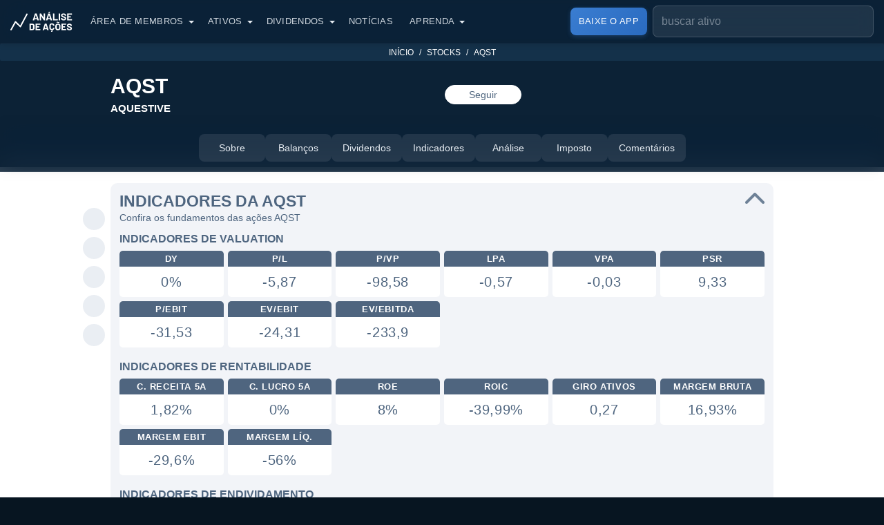

--- FILE ---
content_type: text/html; charset=utf-8
request_url: https://www.analisedeacoes.com/stocks/aqst/
body_size: 29425
content:
<!DOCTYPE html><html lang="pt-BR"><head><meta charSet="utf-8" /><meta httpEquiv="x-ua-compatible" content="ie=edge" /><meta name="viewport" content="width=device-width, initial-scale=1, shrink-to-fit=no" /><meta name="generator" content="Gatsby 4.21.1" /><meta data-react-helmet name="viewport" content="width=device-width, initial-scale=1" /><meta data-react-helmet name="google-site-verification" content="9lWh_DdhMm76BaJ1-PNeNFZ4n7hztRlbiNQUnl9NCZc" /><meta data-react-helmet name="facebook-domain-verification" content="5mr2i054x2cxfz0x7y38ao0vgm7xwn" /><meta data-react-helmet name="description" content="AQST - AQUESTIVE UNDEFINED: análise, dividendos, indicadores, resultados, balanços, gráficos, notícias e mais." /><meta data-react-helmet name="publisher" content="Análise de Ações" /><meta data-react-helmet name="apple-mobile-web-app-capable" content="yes" /><meta data-react-helmet property="fb:app_id" content="2540667865982133" /><meta data-react-helmet name="apple-itunes-app" content="app-id=1673135022" /><meta data-react-helmet name="robots" content="max-image-preview:large" /><meta data-react-helmet property="og:site_name" content="Análise de Ações" /><meta data-react-helmet property="og:locale" content="pt_BR" /><meta data-react-helmet property="og:type" content="website" /><meta data-react-helmet property="og:title" content="AQST - AQUESTIVE: dividendos e indicadores" /><meta data-react-helmet property="og:headline" content="AQST - AQUESTIVE: dividendos e indicadores" /><meta data-react-helmet property="og:description" content="AQST - AQUESTIVE UNDEFINED: análise, dividendos, indicadores, resultados, balanços, gráficos, notícias e mais." /><meta data-react-helmet property="og:url" content="https://www.analisedeacoes.com/stocks/aqst/" /><meta data-react-helmet property="og:image" content="https://static.analisedeacoes.com/images/cover/logo-cover-analise-de-acoes.jpg" /><meta data-react-helmet property="og:image:width" content="1200" /><meta data-react-helmet property="og:image:height" content="630" /><meta data-react-helmet property="og:type" content="website" /><meta data-react-helmet name="twitter:card" content="summary_large_image" /><meta data-react-helmet name="twitter:site" content="@analisedeacoes" /><meta data-react-helmet name="twitter:image" content="https://static.analisedeacoes.com/images/cover/logo-cover-analise-de-acoes.jpg" /><meta data-react-helmet name="twitter:creator" content="@analisedeacoes" /><meta data-react-helmet name="twitter:description" content="AQST - AQUESTIVE UNDEFINED: análise, dividendos, indicadores, resultados, balanços, gráficos, notícias e mais." /><meta data-react-helmet name="twitter:title" content="AQST - AQUESTIVE: dividendos e indicadores" /><meta data-react-helmet name="twitter:app:name:googleplay" content="Análise de Ações: Dividendos, históricos e muito mais. Seus investimentos na palma das suas mãos!" /><meta data-react-helmet name="twitter:app:name:iphone" content="Análise de Ações: Dividendos, históricos e muito mais. Seus investimentos na palma das suas mãos!" /><meta data-react-helmet name="twitter:app:id:googleplay" content="com.analisedeacoes.app" /><meta data-react-helmet name="twitter:app:id:iphone" content="1673135022" /><meta data-react-helmet name="twitter:app:url:googleplay" content="https://play.google.com/store/apps/details?id=com.analisedeacoes.app" /><meta data-react-helmet name="twitter:app:url:iphone" content="https://apps.apple.com/br/app/id1673135022" /><meta data-react-helmet name="theme-color" content="#187cc3" /><meta data-react-helmet name="msapplication-TileColor" content="#1c6da7" /><meta data-react-helmet name="apple-mobile-web-app-title" content="Análise de Ações" /><meta data-react-helmet name="application-name" content="Análise de Ações" /><style data-href="/component---src-templates-assets-stocks-get-index-js.383f115da27577d3ce4b.css" data-identity="gatsby-global-css">.menu-secondary{-webkit-touch-callout:none;margin-top:-62px;position:sticky;top:61px;-webkit-user-select:none;user-select:none;z-index:5}@media(max-width:1000px){.menu-secondary:after,.menu-secondary:before{content:" ";display:flex;flex-direction:row;height:62px;justify-content:center;position:absolute;top:0;z-index:1}.menu-secondary:before{background:linear-gradient(90deg,#0c2236 0,rgba(12,34,54,0));left:0;width:40px}.menu-secondary:after{background:linear-gradient(270deg,#0c2236 0,rgba(12,34,54,0));right:0;width:40px}}.menu-secondary .container{max-width:100%;padding:0}.menu-secondary .card{-webkit-overflow-scrolling:touch;-ms-overflow-style:-ms-autohiding-scrollbar;background:#0c2236;border-bottom:1px solid rgba(229,235,241,.1);border-radius:0;margin-bottom:0;margin-top:0;overflow-x:auto;white-space:nowrap}@media(min-width:992px){.menu-secondary .card{backdrop-filter:blur(18px) saturate(150%);-webkit-backdrop-filter:blur(18px) saturate(150%);background:rgba(12,34,54,.85)}}.menu-secondary .card::-webkit-scrollbar{display:none}.menu-secondary .card .card-body{padding:14px 0!important}.menu-secondary .card .card-body ul{align-items:center;display:flex;flex-wrap:nowrap;gap:8px;justify-content:center;padding:0 15px;text-align:center}@media(max-width:1000px){.menu-secondary .card .card-body ul{justify-content:flex-start}}.menu-secondary .card .card-body ul li{display:inline-block;padding:0}.menu-secondary .card .card-body ul li:first-child{margin-left:0}.menu-secondary .card .card-body ul li:last-child{margin-right:0}@media(max-width:1000px){.menu-secondary .card .card-body ul li:first-child a{margin-left:15px}.menu-secondary .card .card-body ul li:last-child a{margin-right:30px}}.menu-secondary .card .card-body ul li a{align-items:center;background-color:rgba(229,235,241,.1);border-radius:8px;color:#e5ebf1;display:flex;font-size:14px;font-weight:500;gap:8px;justify-content:center;min-width:80px;padding:10px 16px;text-align:center;text-transform:none;transition:all .3s ease;white-space:nowrap;width:auto}@media(min-width:992px){.menu-secondary .card .card-body ul li a{min-width:96px}}.menu-secondary .card .card-body ul li a.menu-active,.menu-secondary .card .card-body ul li a.menu-active:active,.menu-secondary .card .card-body ul li a.menu-active:focus,.menu-secondary .card .card-body ul li a.menu-active:hover{background-color:#fff;color:#071521}.menu-secondary .card .card-body ul li a:active,.menu-secondary .card .card-body ul li a:focus,.menu-secondary .card .card-body ul li a:hover{background-color:rgba(229,235,241,.15);color:#fff;text-decoration:none}.menu-secondary .card .card-body ul li a:not(.menu-active):hover{background-color:rgba(229,235,241,.2)}.modal.modal-small .modal-dialog{margin-left:auto;margin-right:auto;max-width:340px}.modal.modal-small .modal-dialog .modal-footer button{width:100%}.modal.modal-premium .modal-dialog{margin-left:auto;margin-right:auto;max-width:340px;opacity:.97}.modal.modal-premium .modal-dialog .modal-label-premium{background-color:#2de67b;border-radius:20px;color:#fff;display:inline-block;font-size:13px;font-weight:600;margin-bottom:10px;padding:3px 15px;text-transform:uppercase}.modal.modal-premium .modal-dialog .modal-body .modal-title{color:#fff;font-size:21px;font-weight:600;line-height:28px;margin-bottom:10px}.modal.modal-premium .modal-dialog .modal-content{background-color:#1dc764}.modal.modal-premium .modal-dialog .modal-footer button{background-color:#0079fe;border-color:#0079fe;color:#fff;min-width:150px;width:100%}.modal .modal-dialog{opacity:.95;top:50px}.modal .modal-dialog .modal-footer,.modal .modal-dialog .modal-header{border:none;padding:10px 10px 15px}.modal .modal-dialog .modal-body{padding:0;text-align:center}.modal .modal-dialog .modal-body .modal-title{font-size:20px;font-weight:500;line-height:26px;margin-bottom:10px;white-space:inherit}.modal .modal-dialog .modal-footer{justify-content:center;margin:0 auto}.modal .modal-dialog .modal-content{border-radius:6px;padding:10px}.modal .modal-dialog .btn-close{background:none;padding:0 6px 5px;position:relative}.modal .modal-dialog .btn-close:focus{box-shadow:none}.modal .modal-dialog .btn-close:after,.modal .modal-dialog .btn-close:before{background-color:#333;content:" ";display:inline-block;height:23px;position:relative;width:3px}.modal .modal-dialog .btn-close:before{transform:rotate(45deg)}.modal .modal-dialog .btn-close:after{left:-2px;transform:rotate(-45deg)}.modal-backdrop{background:rgba(58,118,184,.5)}.modal-backdrop.show{opacity:1}.social-share{margin-bottom:20px;margin-top:10px;text-align:center}@media(max-width:580px){.social-share{margin-top:30px}}.social-share.last{margin-top:30px}@media(max-width:580px){.social-share.last{margin-top:50px}}.social-share a{cursor:pointer}.social-share button{background:transparent;border:0;padding:3px}.social-share ol,.social-share ul{display:inline-block}@media(max-width:580px){.social-share ol,.social-share ul{display:block}}.social-share p{display:inline-block;font-size:12px;font-weight:400}.social-share p.first{padding-right:10px}@media(max-width:580px){.social-share p.first{margin-left:-70px;margin-top:-30px;padding:0;position:absolute}}.social-share p.second{padding-left:10px;padding-right:22px}@media(max-width:580px){.social-share p.second{margin-left:18px;margin-top:-62px;padding:0;position:absolute}}.social-share ol,.social-share ul{list-style-type:none;margin:0;padding:0;text-align:center}.social-share ol li,.social-share ul li{background-color:#eaeef3;border-radius:50%;display:inline-block;height:32px;margin:0 5px;padding:4px;width:32px}.social-share ol li.social-default,.social-share ul li.social-default{background-color:#fff}.social-share ol li.social-default button,.social-share ul li.social-default button{cursor:default}.social-share ol li.social-default.social-default-custom,.social-share ul li.social-default.social-default-custom{background-color:#eaeef3}.social-share ol li.social-default.social-default-custom button,.social-share ul li.social-default.social-default-custom button{cursor:pointer}.social-share ol li:first-child,.social-share ul li:first-child{margin-left:0}.social-share ol li:last-child,.social-share ul li:last-child{margin-right:0}.social-share ol li .social-img,.social-share ul li .social-img{display:inline-block;height:17px;margin:0 0 -2px;width:17px}.breadcrumb{background:transparent;background-color:#14314a;border-radius:2px;display:block!important;margin-bottom:10px!important;padding:2px 10px!important}.breadcrumb .breadcrumb-item{display:inline-block;font-size:12px;font-weight:400;text-transform:uppercase}@media(max-width:600px){.breadcrumb .breadcrumb-item.hide-mobile{display:none}}.breadcrumb .breadcrumb-item:before{color:#fff!important}.breadcrumb .breadcrumb-item.current{color:#c0e2ff}.breadcrumb .breadcrumb-item a,.breadcrumb .breadcrumb-item.current:before,.header{color:#fff}.header{background:#0c2236;padding-bottom:50px;padding-top:63px;text-align:center}.header .container{margin:0 auto;max-width:990px;padding-left:15px;padding-right:15px}@media(max-width:991px){.header .container{max-width:730px}}@media(max-width:700px){.header .container{padding-left:20px;padding-right:20px}}.header .header-about{margin:0 auto;max-width:950px;padding:10px 10px 17px;text-align:center}.header .header-about .subtitle,.header .header-about .title{cursor:default;font-size:50px;font-weight:600;line-height:110%}@media(max-width:991px){.header .header-about .subtitle,.header .header-about .title{font-size:36px;line-height:120%}}.header .header-about .title span{display:block;font-size:18px;line-height:150%}.header .header-about .subtitle,.header .header-about .text{font-size:18px;font-weight:400;line-height:140%;margin:0}@media(max-width:991px){.header .header-about .subtitle,.header .header-about .text{font-size:18px}}.header .header-about a{color:#fff;font-size:16px;font-weight:400;line-height:150%}.header .header-about a:active,.header .header-about a:focus,.header .header-about a:hover{color:#fff}.header .header-about-old{color:#fff;position:relative;text-align:center}.header .header-about-old h1{font-size:44px;font-weight:600;margin:0 0 7px;padding:0 10px;text-align:center}@media(max-width:991px){.header .header-about-old h1{font-size:36px}}.header .header-about-old h1 span{display:block;font-size:14px;line-height:150%;text-transform:uppercase}.header .header-about-old p{font-size:18px;font-weight:400;line-height:150%;margin:auto;max-width:1100px;padding:0 10px;text-align:center}.header .header-about-old a{color:#fff;font-size:16px;font-weight:400;line-height:150%}.header .header-about-old a:active,.header .header-about-old a:focus,.header .header-about-old a:hover{color:#fff}.card-author{cursor:default;display:inline-block;margin-bottom:10px;position:relative}.card-author .card-author-left{display:inline-block;height:50px;width:50px}.card-author .card-author-left .author-image{background:#c4d5e6;border:1px solid #c0c5cc;border-radius:50%;height:100%;margin:0;overflow:hidden;width:100%}.card-author .card-author-right{display:inline-block;margin-left:10px;position:relative;top:-4px}.card-author .card-author-right .author-by,.card-author .card-author-right .author-date,.card-author .card-author-right .author-name{font-size:12px;font-weight:400;line-height:120%}.card-author .card-author-right .author-by{font-size:10px;margin-bottom:2px}.card-author .card-author-right .author-name{color:#2b374a;display:block;font-weight:600;margin-bottom:2px}.card-author .card-author-right .author-date{font-size:10px;margin-bottom:0}.content-body-section{margin-bottom:10px;position:relative}.content-body-section .container{margin:0 auto;max-width:990px;padding-left:15px;padding-right:15px}@media(max-width:991px){.content-body-section .container{max-width:730px}}@media(max-width:700px){.content-body-section .container{padding-left:20px;padding-right:20px}}.content-body-section .article-social-share{position:absolute}@media(min-width:1100px){.content-body-section .article-social-share{height:100%;margin-left:-40px;padding:65px 0 20px}}@media(max-width:1099px){.content-body-section .article-social-share{left:50%;margin-left:-133px;top:-42px}}.content-body-section .article-social-share .social-share{margin:0}@media(min-width:1100px){.content-body-section .article-social-share .social-share{position:sticky;top:143px}}@media(max-width:1099px){.content-body-section .article-social-share .social-share ul{background:#fff;border-radius:10px;padding:7px 12px}}@media(min-width:1100px){.content-body-section .article-social-share .social-share ul li{display:block;margin:0 0 10px}.content-body-section .article-social-share .social-share ul li:last-child{margin:0}}.content-body-section .cover-image{margin:6px 0 10px;text-align:center}.content-body-section .cover-image .cover-image-img{background:#c4d5e6;border-radius:10px;height:367px;width:700px}@media(max-width:991px){.content-body-section .cover-image .cover-image-img{height:370px;width:702px}}@media(max-width:740px){.content-body-section .cover-image .cover-image-img{height:306px;width:580px}}@media(max-width:620px){.content-body-section .cover-image .cover-image-img{height:196px;width:370px}}@media(max-width:410px){.content-body-section .cover-image .cover-image-img{height:175px;width:331px}}@media(max-width:370px){.content-body-section .cover-image .cover-image-img{height:148px;width:280px}}.content-body-section .article-body{display:flex;flex-wrap:wrap;position:relative}.content-body-section .article-body .article-body-center{flex:0 0 auto;padding:0;position:relative;width:100%}.content-body-section .article-body .article-body-left{flex:0 0 auto;padding:0 10px;position:relative;width:75%}@media(max-width:991px){.content-body-section .article-body .article-body-left{padding:0;width:100%}}.content-body-section .article-body .article-body-right{flex:0 0 auto;padding:0 10px;position:relative;width:25%}@media(max-width:991px){.content-body-section .article-body .article-body-right{padding:0;width:100%}}.content-body-section .article-body .article-body-right .article-body-right-fixed{margin-left:auto;margin-right:auto;max-width:400px}@media(min-width:991px){.content-body-section .article-body .article-body-right .article-body-right-fixed{position:sticky;top:55px}}@media(max-width:500px){.content-body-section .article-body .article-body-right .cta-telegram .col-sm-12{padding-left:5px;padding-right:5px}}.content-body-section .article-body .article-body-right .cta-telegram .button-telegram{background-color:#eaeef3;border-color:#eaeef3;color:inherit;display:block;margin-bottom:10px;padding:7px;text-align:center}.content-body-section .article-body .article-body-right .cta-telegram .button-telegram p{float:right;font-size:13px;font-weight:400;line-height:120%;position:relative;top:1px;width:157px}.content-body-section .article-body .article-body-right .cta-telegram .button-telegram figure{display:inline-block;height:30px;width:30px}.content-body-section .article-body .article-body-right .cta-telegram .button-telegram .img-telegram{height:30px;width:30px}.content-body-section .article-body .article-body-right .cta-telegram .button-telegram .cta-telegram-wrapper{margin:0 auto;max-width:196px;text-align:left}@media(max-width:500px){.content-body-section .article-body .article-body-right .cta-google-news .col-sm-12{padding-left:5px;padding-right:5px}}.content-body-section .article-body .article-body-right .cta-google-news .button-google-news{background-color:#eaeef3;border-color:#eaeef3;color:inherit;display:block;margin-bottom:10px;padding:0;text-align:center}.content-body-section .article-body .article-body-right .cta-google-news .button-google-news p{float:right;font-size:14px;font-weight:600;line-height:130%;position:relative;top:8px}.content-body-section .article-body .article-body-right .cta-google-news .button-google-news figure{display:inline-block;height:30px;position:relative;top:2px;width:30px}.content-body-section .article-body .article-body-right .cta-google-news .button-google-news .img-google-news{height:30px;width:30px}.content-body-section .article-body .article-body-right .cta-google-news .button-google-news .cta-google-new-wrapper{margin:0 auto;max-width:181px;text-align:left}@media(max-width:500px){.content-body-section .article-body .article-body-right .cta-youtube .col-sm-12{padding-left:5px;padding-right:5px}}.content-body-section .article-body .article-body-right .cta-youtube .button-youtube{background-color:#eaeef3;border-color:#eaeef3;color:inherit;display:block;margin-bottom:10px;margin-top:10px;padding:4px 0;text-align:center}.content-body-section .article-body .article-body-right .cta-youtube .button-youtube p{float:right;font-size:14px;font-weight:600;line-height:130%;position:relative;top:6px}.content-body-section .article-body .article-body-right .cta-youtube .button-youtube figure{display:inline-block;height:25px;position:relative;top:2px;width:35px}.content-body-section .article-body .article-body-right .cta-youtube .button-youtube .img-youtube{height:25px;width:35px}.content-body-section .article-body .article-body-right .cta-youtube .button-youtube .cta-youtube-wrapper{margin:0 auto;max-width:197px;text-align:left}.content-body-section .article-body .article-body-right h2{font-size:15px;font-weight:600;text-align:center;text-transform:uppercase}@media(max-width:991px){.content-body-section .article-body .article-body-right h2{font-size:20px;margin-bottom:15px;margin-top:10px}}@media(min-width:991px){.content-body-section .article-body .article-body-right .article-card-item{margin-bottom:10px}.content-body-section .article-body .article-body-right .article-card-item .card-header{height:110px;margin-bottom:8px;padding-top:110px}.content-body-section .article-body .article-body-right .article-card-item h3{font-size:14px;line-height:130%;margin-bottom:0}.content-body-section .article-body .article-body-right .row{margin-left:-15px;margin-right:-15px}}@media(min-width:1100px){.content-body-section.content-body-section-menu .article-social-share{padding-top:65px}}@media(max-width:1099px){.content-body-section.content-body-section-menu .article-social-share{top:-115px}}@media(min-width:1100px){.content-body-section.content-body-section-menu .article-social-share .social-share{top:143px}}.content-body-section.content-body-section-menu .article-social-share .social-share ul,.content-body-section.content-body-section-menu .article-social-share .social-share ul .social-default{background:transparent}.content-body-section.content-body-section-menu .article-social-share .social-share ul .social-default.social-default-custom{background:#eaeef3}@media(min-width:991px){.content-body-section.content-body-section-menu .article-body-right-fixed{top:133px!important}}.card-info{list-style-type:none;margin:0;padding:0}.card-info li{padding:0}.card-info .card-info-item{background-color:#eaeef3;border-radius:24px;cursor:default;font-size:13px;letter-spacing:.6px;margin:3px;padding:4px 12px;position:relative;text-align:center}.card-info .item-label{color:#4e657f;display:block;font-weight:600;line-height:120%;text-transform:uppercase}.card-info .item-value{color:#4e657f;display:block;font-size:13px;font-weight:400;line-height:120%;margin-bottom:0;width:100%}.card-info .item-value:focus,.card-info .item-value:hover{color:#4e657f}.card-info .img-info{margin-right:-6px;margin-top:-8px;opacity:.4;right:11px;width:16px}.card-info .img-historical,.card-info .img-info{height:16px;padding-left:0;padding-right:0;position:absolute;top:50%}.card-info .img-historical{cursor:pointer;margin-left:2px;margin-top:4px;opacity:1;width:14px}.collapse-item{background:#f2f4f8;border-radius:10px;margin:10px 0;padding:13px}.collapse-item .collapse-header{-webkit-touch-callout:none;cursor:pointer;position:relative;-webkit-user-select:none;user-select:none}.collapse-item .collapse-header:before{background-image:url("data:image/svg+xml;charset=utf-8,%3Csvg xmlns='http://www.w3.org/2000/svg' width='15' height='9' viewBox='0 0 15 9'%3E%3Cg fill='none' fill-rule='evenodd' stroke='%234e657f' stroke-linecap='round' stroke-linejoin='round' stroke-width='2'%3E%3Cpath d='m12.5.5-6 6M.5.5l6 6' transform='translate(1 1)'/%3E%3C/g%3E%3C/svg%3E");background-repeat:no-repeat;background-size:30px;content:"";flex-shrink:0;height:18px;margin-left:auto;opacity:.8;position:absolute;right:-1px;top:0;transform:rotate(-180deg);transition:transform .2s ease-in-out;width:29px}.collapse-item .collapse-header.collapsed:before{transform:rotate(0deg)}.collapse-item .collapse-header .title{color:#4e657f;font-size:23px;font-weight:600;line-height:120%;margin-bottom:0;text-align:left;text-transform:uppercase;width:calc(100% - 30px)}@media(max-width:576px){.collapse-item .collapse-header .title{font-size:18px}}.collapse-item .collapse-header .subtitle{color:#4e657f;font-size:14px;font-weight:400;line-height:150%}.collapse-item .collapse-body .collapse-content{color:#4e657f;font-size:18px;font-weight:400;line-height:150%;margin:10px 0 0}.collapse-item .collapse-body .collapse-content .row{margin-left:-3px;margin-right:-3px}.collapse-item .collapse-body .collapse-content .title-separator{color:#4e657f;font-size:16px;font-weight:600;line-height:120%;margin:15px 0 5px;text-align:left;text-transform:uppercase}.collapse-item .collapse-body .collapse-content .title-separator:first-child{margin-top:0}.collapse-item .collapse-body .collapse-content .text{margin-top:10px}#stock .section-about{position:relative}#stock .section-about .title-separator{color:#4e657f;font-size:18px;font-weight:600;line-height:120%;margin:20px 0 10px!important;margin:0;text-align:left;text-transform:uppercase}#stock .section-about .card-info-item{background-color:#fff;border-radius:10px;text-align:left}#stock .section-about .card-info-item .item-value{font-size:15px}#stock .section-about .content-body-asset-text{background:#fff;border-radius:10px;height:300px;margin-top:5px;overflow:hidden;padding:7px 10px;position:relative}@media(max-width:768px){#stock .section-about .content-body-asset-text{height:200px}}#stock .section-about .content-body-asset-text:before{background-color:#f2f4f8;bottom:0;box-shadow:0 -14px 90px 60px #f2f4f8;content:"";height:10px;left:0;position:absolute;width:100%}#stock .section-about .content-body-asset-text.active{height:100%}#stock .section-about .content-body-asset-text.active:before{display:none}#stock .section-indicators{position:relative}@media(max-width:576px){#stock .section-indicators .col-sm-4{flex:0 0 auto;width:33.3333%}}@media(max-width:450px){#stock .section-indicators .col-sm-4{flex:0 0 auto;width:50%}}#stock .section-indicators .card-info-item{background:#fff!important;border-radius:5px!important}#stock .section-indicators .card-info-item .item-label{background:#4f657f!important;border-top-left-radius:5px!important;border-top-right-radius:5px!important;color:#fff!important}#stock .section-irpf .collapse-content{background:#fff;border-radius:5px;padding:10px}#stock .section-irpf ul{margin-left:15px}#stock .section-irpf ul li{color:#4e657f;font-size:16px;line-height:150%;list-style:circle}.loading{margin:0 auto;text-align:center;width:70px}.loading .loading-item{animation:sk-bouncedelay 1s ease-in-out infinite both;border-radius:100%;display:inline-block;height:15px;width:15px}.loading .loading-item.loading-item-1{animation-delay:-.32s}.loading .loading-item.loading-item-2{animation-delay:-.16s}.loading .loading-primary{background-color:#8b9baf}.loading .loading-secondary{background-color:#fff}@keyframes sk-bouncedelay{0%,80%,to{transform:scale(0)}40%{transform:scale(1)}}#stock .section-comments .comments .card{box-shadow:none}#stock .section-comments .comments .container{padding-left:0;padding-right:0}#stock .section-comments .comments .container .row{margin-left:0;margin-right:0}#stock .section-comments .comments .container .row .col-sm-12{padding-left:0;padding-right:0}#stock .section-results .collapse-content{background:#fff;border-radius:5px;padding:10px}#stock .section-results .disclaimer{margin:10px 0;position:relative;text-align:center}#stock .section-results .disclaimer p{font-size:14px;font-weight:400}#stock .section-results .graph{margin:20px 0}#stock .section-results .title-custom{color:#4e657f;font-size:18px;font-weight:600;line-height:120%;margin:0;text-align:left;text-align:center;text-transform:uppercase}#stock .section-dividends .collapse-content{border-radius:5px}#stock .section-dividends .section-dividends-calendar .title{font-size:18px}#stock .section-dividends .section-dividends-calendar .collapse-item{margin-top:0}#stock .section-dividends .section-dividends-historical .title{font-size:18px}#stock .section-dividends .section-dividends-historical .collapse-item{margin-bottom:0}#stock .section-dividends .section-dividends-calendar .collapse-item,#stock .section-dividends .section-dividends-historical .collapse-item,#stock .section-dividends .section-dividends-simulator .collapse-item{background:#fff}#stock .section-analysis .collapse-content{background:#fff;border-radius:5px;padding:10px}#stock{background:#fff;position:relative}#stock .header .header-about{max-width:960px;padding-bottom:25px;padding-left:0;padding-right:0;text-align:left}#stock .header .header-about .header-row{display:flex;margin-bottom:10px}#stock .header .header-about .header-row:last-child{margin-bottom:0}#stock .header .header-about .header-row .header-left{width:100%}#stock .header .header-about .header-row .header-center{align-items:center;display:flex;flex-direction:row;justify-content:space-evenly;width:100%}#stock .header .header-about .header-row .header-right{align-items:center;display:flex;flex-direction:row;justify-content:right;width:100%}#stock .header .header-about .title{font-size:30px;margin-bottom:5px}#stock .header .header-about .subtitle{font-size:15px;font-weight:600;-webkit-text-decoration:uppercase;text-decoration:uppercase;text-transform:uppercase}#stock .header .header-about a{font-size:14px;font-weight:600;text-transform:uppercase}@media(max-width:768px){#stock .header .header-about{text-align:center}#stock .header .header-about .header-row,#stock .header .header-about .header-row .header-center,#stock .header .header-about .header-row .header-left,#stock .header .header-about .header-row .header-right{display:block}}#stock .header .following{text-align:center}#stock .header .following button{-webkit-appearance:none;background:0 0;border-radius:100px;cursor:pointer;font-size:14px;font-weight:400;margin:4px 4px 0;min-width:111px;padding:3px 10px;text-decoration:none}#stock .header .following button.btn-follow{background-color:#fff;border:1px solid #fff;color:#4e657e;position:relative;top:-3px}#stock .header .following button.btn-follow:hover{border:1px dashed #4e657e}#stock .header .following button.btn-following{border:1px dashed #fff;color:#fff;position:relative;top:-3px}#stock .header .following button.btn-following:hover{border:1px solid #fff}#stock .header .following button.btn-like{background-color:#fff;border:1px solid #fff;color:#4e657e;min-width:70px;padding:4px 0 0}#stock .header .following button.btn-like:hover{border:1px dashed #4e657e}#stock .header .following button.btn-like img{height:17px}#stock .header .ticker{display:block;font-size:16px;font-weight:600;margin-bottom:0;margin-top:0;text-align:center}#stock .header .name{display:block;font-size:16px;font-weight:400;margin-bottom:10px}#stock .header .btn-like .btn-like-img{height:17px;width:40px}#stock .article-body-center{margin-top:6px}#stock .cta-tickers{cursor:default;margin-left:3px;margin-top:5px}#stock .cta-tickers .tickers-btn,#stock .cta-tickers .tickers-text{color:#4e657f;display:inline-block;font-size:14px;font-weight:600;line-height:120%;margin-right:5px;text-transform:uppercase}#stock .cta-tickers .tickers-btn{background:#fff;border:1px solid #dee5eb;border-radius:30px;padding:5px 15px;text-decoration:none}#stock .cta-tickers .tickers-btn:hover{background:#dee5eb}#stock .button-show-more{background:transparent;border:1px dashed #4e657f;border-radius:50px;color:#4e657f;font-size:14px;margin:10px 0 0 3px;min-width:130px;padding:3px 15px}#stock .card-info-ticker .img-info{margin-top:3px}#stock .card-info-ticker .card-info-item{border-radius:10px;padding:0}#stock .card-info-ticker .card-info-item .item-label{background:#3774b7;border-top-left-radius:10px;border-top-right-radius:10px;color:#fff;padding:4px 0}#stock .card-info-ticker .card-info-item .item-value{font-size:20px;padding:10px 0}@media(min-width:1100px){#stock .content-body-section .article-social-share{padding-top:10px}}@media(max-width:1099px){#stock .content-body-section .article-social-share{display:none}}@media(min-width:1100px){#stock .content-body-section .article-social-share .social-share{top:143px}}</style><style data-href="/commons.138dfd5f9437ffede636.css" data-identity="gatsby-global-css">@charset "UTF-8";.search-autocomplete{display:block;position:relative;width:100%}.search-autocomplete .search-input{background-color:#d4e4f8;border:1px solid #7b93ad;border-radius:5px;color:#313e4a;display:flex;margin:0;opacity:.9;padding:3px 5px;width:100%}.search-autocomplete .search-input::placeholder{color:#313e4a}.search-autocomplete .search-input:focus{opacity:1}.search-autocomplete .search-input:focus-visible{outline:none}.search-autocomplete .search-results{background:#f8f8fa;border:1px solid rgba(229,235,241,.5);border-radius:12px;box-shadow:0 4px 12px rgba(7,21,33,.15);left:0;margin-top:12px;max-height:265px;overflow:hidden;overflow-y:auto;position:absolute;top:100%;width:100%;z-index:9999}@media(max-width:767px){.search-autocomplete .search-results{margin-top:10px;max-height:180px}}.search-autocomplete .search-results .search-results-item{border-bottom:1px solid rgba(12,34,54,.15);cursor:pointer;display:block;padding:5px 12px;transition:background-color .2s ease}.search-autocomplete .search-results .search-results-item:hover{background:#e5ebf1}.search-autocomplete .search-results .search-results-item:last-child{border-bottom:none}.search-autocomplete .search-results .search-results-item label{color:#0c2236;cursor:pointer;display:block;font-size:10px;font-weight:600;letter-spacing:.5px;line-height:120%;margin-bottom:0;text-transform:uppercase}.search-autocomplete .search-results .search-results-item span{cursor:default;font-size:14px;line-height:2.2;padding:5px 20px}.search-autocomplete .search-results .search-results-item strong{color:#175ab3;font-weight:600}.search-autocomplete .search-results .search-results-item p{color:#071521;font-size:14px;font-weight:400;line-height:120%;margin:0}.search-autocomplete .search-results .search-results-item p strong{color:#175ab3;font-weight:600}#navbar{backdrop-filter:blur(18px) saturate(140%);-webkit-backdrop-filter:blur(18px) saturate(140%);background:rgba(12,34,54,.75);border-bottom:1px solid rgba(71,83,95,.1);box-shadow:0 2px 8px rgba(0,0,0,.1);padding:8px 0;transition:background .3s ease,-webkit-backdrop-filter .3s ease;transition:background .3s ease,backdrop-filter .3s ease;transition:background .3s ease,backdrop-filter .3s ease,-webkit-backdrop-filter .3s ease;z-index:1030}#navbar.scrolled{backdrop-filter:blur(18px) saturate(150%);-webkit-backdrop-filter:blur(18px) saturate(150%);background:rgba(12,34,54,.85)}@media(max-width:991px){#navbar,#navbar.scrolled{backdrop-filter:none!important;-webkit-backdrop-filter:none!important;background:#0c2236!important}}#navbar .container{align-items:center;display:flex;flex-wrap:wrap;padding-left:15px;padding-right:15px}@media(max-width:991px){#navbar .container{align-items:center;flex-wrap:wrap;justify-content:flex-start}}#navbar .menu-badge{position:absolute;top:2px}#navbar .menu-badge .verified{width:15px}#navbar .navbar-toggler{border:none;border-radius:6px;flex-shrink:0;height:36px;padding:0;transition:background-color .3s ease;width:20px}@media(max-width:991px){#navbar .navbar-toggler{flex-shrink:0;margin-left:auto;order:3}}#navbar .navbar-toggler:focus{box-shadow:none}#navbar .navbar-toggler .menu-icon div{background-color:#e5ebf1;border-radius:2px;height:3px;margin:5px auto;transition:all .3s ease;width:24px}#navbar .navbar-brand{align-items:center;display:flex;flex-shrink:0;font-size:17px;height:40px;margin:0;padding:0 12px 0 0;position:relative;top:0;transition:opacity .3s ease}#navbar .navbar-brand:hover{opacity:.9}@media(max-width:991px){#navbar .navbar-brand{flex-shrink:0;margin-left:0;margin-right:8px;order:1;padding-right:0}}@media(max-width:370px){#navbar .navbar-brand{top:0}}#navbar .navbar-brand .partial-logo{display:none;height:25px;width:25px}@media(max-width:370px){#navbar .navbar-brand .partial-logo{display:block}}#navbar .navbar-brand .full-logo{display:block;height:29px;width:90px}@media(max-width:370px){#navbar .navbar-brand .full-logo{display:none}}#navbar .search-bar{line-height:28px;margin-left:auto;margin-right:0;transition:opacity .3s ease,visibility .3s ease,width .3s ease,margin .3s ease,padding .3s ease;width:320px;z-index:3}@media(max-width:1174px){#navbar .search-bar{width:263px}}@media(max-width:1115px){#navbar .search-bar{width:calc(100% - 795px)}}@media(max-width:991px){#navbar .search-bar{margin-right:8px;width:calc(100% - 137px)}}@media(max-width:370px){#navbar .search-bar{margin-right:7px;width:calc(100% - 70px)}}#navbar .search-bar.search-bar-mobile{flex-shrink:0}@media(min-width:992px){#navbar .search-bar.search-bar-mobile{display:none}}@media(max-width:991px){#navbar .search-bar.search-bar-mobile{flex:1 1 auto;margin-right:8px;max-width:calc(100% - 126px);min-width:0;order:2}}@media(max-width:370px){#navbar .search-bar.search-bar-mobile{flex:1 1 auto;margin-right:8px;max-width:calc(100% - 61px);min-width:0;order:2}}@media(max-width:991px){#navbar .search-bar.search-bar-mobile.search-bar-hidden{opacity:0;pointer-events:none;transition:opacity .3s ease,visibility .3s ease;visibility:hidden}#navbar .search-bar.search-bar-desktop{display:none}}@media(min-width:992px){#navbar .search-bar.search-bar-desktop{margin-left:4px}}#navbar .nav-item{line-height:32px;margin-left:4px}@media(max-width:991px){#navbar .nav-item{margin-bottom:3px;margin-left:0;text-align:center}}#navbar .nav-item a{text-decoration:none}#navbar .nav-item .dropdown-toggle:after{border-top-color:#e5ebf1;position:relative;right:-4px;top:2px;transition:transform .3s ease}#navbar .nav-item .nav-link{background:none;border:0;border-radius:8px;color:rgba(229,235,241,.9);font-size:13px;font-weight:500;letter-spacing:.3px;padding:4px 10px;position:relative;text-transform:uppercase;transition:all .3s ease}@media(max-width:991px){#navbar .nav-item .nav-link{border-radius:6px;font-size:14px;padding:8px 12px;text-align:left;width:100%}}#navbar .nav-item .nav-link:hover{background-color:rgba(58,125,209,.15);color:#e5ebf1;transform:translateY(-1px)}@media(max-width:991px){#navbar .nav-item .nav-link:hover{background-color:rgba(58,125,209,.2);transform:none}}#navbar .nav-item .nav-link.menu-highlight{background:linear-gradient(135deg,#3a7dd1,#2a6bc0);box-shadow:0 2px 6px rgba(58,125,209,.3);color:#fff;padding:4px 12px}@media(max-width:991px){#navbar .nav-item .nav-link.menu-highlight{border-radius:6px;margin-bottom:10px;margin-top:10px;padding:8px 12px}}#navbar .nav-item .nav-link.menu-highlight.menu-premium.menu-premium-mobile{display:inline-block!important;margin-top:5px!important;width:inherit!important}#navbar .nav-item .nav-link.menu-highlight.menu-premium{background:linear-gradient(135deg,#254560,#1e3b53);box-shadow:0 2px 6px rgba(30,59,83,.3)}#navbar .nav-item .nav-link.menu-highlight.menu-premium:hover{background:linear-gradient(135deg,#2d5269,#254560);box-shadow:0 4px 12px rgba(30,59,83,.4);transform:translateY(-2px)}@media(max-width:991px){#navbar .nav-item .nav-link.menu-highlight.menu-premium:hover{transform:none}}#navbar .nav-item .nav-link.menu-highlight:hover{background:linear-gradient(135deg,#4a8fe0,#3a7dd1);box-shadow:0 4px 12px rgba(58,125,209,.4);transform:translateY(-2px)}@media(max-width:991px){#navbar .nav-item .nav-link.menu-highlight:hover{transform:none}}#navbar .dropdown-menu{backdrop-filter:none;-webkit-backdrop-filter:none;background:transparent;border:none;box-shadow:none;left:inherit;margin-top:8px;min-width:200px;padding:0}@media(min-width:992px){#navbar .dropdown-menu{backdrop-filter:blur(18px) saturate(140%);-webkit-backdrop-filter:blur(18px) saturate(140%);background:#567;border:1px solid rgba(229,235,241,.15);border-radius:8px;box-shadow:0 8px 24px rgba(0,0,0,.3)}}#navbar .dropdown-menu .dropdown-item{align-items:center;border-radius:0;color:#fff;display:flex;font-size:13px;justify-content:flex-start;line-height:1.5;margin:2px 0;padding:10px 16px;text-align:left;text-transform:uppercase;transition:all .3s ease}@media(min-width:992px){#navbar .dropdown-menu .dropdown-item{border-radius:0;margin:0;padding:8px 15px}#navbar .dropdown-menu .dropdown-item:first-child{border-top-left-radius:7px;border-top-right-radius:7px}#navbar .dropdown-menu .dropdown-item:last-child{border-bottom-left-radius:7px;border-bottom-right-radius:7px}}#navbar .dropdown-menu .dropdown-item img{display:block;height:auto;max-width:100%}#navbar .dropdown-menu .dropdown-item:hover{background-color:rgba(58,125,209,.15);color:#e5ebf1}@media(min-width:992px){#navbar .dropdown-menu .dropdown-item:hover{background-color:rgba(229,235,241,.15);color:#e5ebf1}}#navbar .dropdown-menu .dropdown-item.active,#navbar .dropdown-menu .dropdown-item:active{background-color:rgba(58,125,209,.25);color:#e5ebf1}@media(min-width:992px){#navbar .dropdown-menu .dropdown-item.active,#navbar .dropdown-menu .dropdown-item:active{background-color:rgba(229,235,241,.2);color:#e5ebf1}}#navbar .dropdown-menu .dropdown-item.menu-app-store,#navbar .dropdown-menu .dropdown-item.menu-google-play{justify-content:center;padding:12px 16px;text-transform:none}#navbar .dropdown-menu .dropdown-item.menu-app-store:hover,#navbar .dropdown-menu .dropdown-item.menu-google-play:hover{background-color:transparent}#navbar .dropdown-menu .dropdown-divider{border-top:1px solid rgba(229,235,241,.15);margin:6px 0}@media(min-width:992px){#navbar .dropdown-menu .dropdown-divider{border-top:1px solid rgba(142,156,170,.15);margin:0}#navbar .menu-custom-mobile{display:none}}#navbar .menu-custom-mobile .menu-badge{position:relative;top:1px}@media(max-width:991px){#navbar .menu-custom-mobile .nav-link.dropdown-toggle.show{background-color:#153554;color:#e5ebf1}#navbar .menu-custom-mobile .dropdown-menu{backdrop-filter:none;-webkit-backdrop-filter:none;background:#153554;border:none;box-shadow:none;margin-top:3px}}#navbar .menu-custom-mobile .dropdown-menu .dropdown-item{align-items:center;background-color:transparent;border-radius:0;color:rgba(229,235,241,.85);display:flex;justify-content:flex-start;line-height:1.4;margin:2px 0;padding:6px 20px;text-align:left}@media(max-width:991px){#navbar .menu-custom-mobile .dropdown-menu .dropdown-item:first-child{padding-top:12px}#navbar .menu-custom-mobile .dropdown-menu .dropdown-item:last-child{padding-bottom:12px}}#navbar .menu-custom-mobile .dropdown-menu .dropdown-item img{display:block;height:auto;max-width:100%}#navbar .menu-custom-mobile .dropdown-menu .dropdown-item:hover{background-color:rgba(58,125,209,.15);color:#e5ebf1}#navbar .menu-custom-mobile .dropdown-menu .dropdown-item.active,#navbar .menu-custom-mobile .dropdown-menu .dropdown-item:active{background-color:rgba(58,125,209,.25);color:#e5ebf1}#navbar .menu-custom-mobile .dropdown-menu .dropdown-item.menu-app-store,#navbar .menu-custom-mobile .dropdown-menu .dropdown-item.menu-google-play{justify-content:center;padding:10px 20px;text-transform:none}#navbar .menu-custom-mobile .dropdown-menu .dropdown-item.menu-app-store:hover,#navbar .menu-custom-mobile .dropdown-menu .dropdown-item.menu-google-play:hover{background-color:transparent}@media(max-width:991px){#navbar .menu-custom-mobile .dropdown-menu .dropdown-divider{border-top:1px solid rgba(229,235,241,.07)}}@media(min-width:992px){#navbar .navbar-collapse{align-items:center;display:flex!important;flex-wrap:wrap}}@media(max-width:991px){#navbar .navbar-collapse{flex-shrink:0;margin-top:0}#navbar .navbar-collapse,#navbar .navbar-collapse.show{flex-basis:100%;order:4;width:100%}#navbar .menu-app-download-desktop{display:none}}@media(min-width:992px){#navbar .menu-app-download-desktop{align-items:center;display:flex;line-height:32px;margin-left:auto;margin-right:4px;order:1}#navbar .search-bar-desktop{order:2}}@media(max-width:991px){#navbar .menu-custom-desktop{display:none}}@media(min-width:992px){#navbar .menu-custom-desktop{align-items:center;display:flex;order:0}}#navbar .menu-custom-desktop .dropdown-menu{backdrop-filter:blur(18px) saturate(140%);-webkit-backdrop-filter:blur(18px) saturate(140%);background:#567;border:1px solid rgba(229,235,241,.15);border-radius:8px;box-shadow:0 8px 24px rgba(0,0,0,.3);padding:0}#navbar .menu-custom-desktop .dropdown-item{border-radius:0;margin:0;padding:8px 15px}#navbar .menu-custom-desktop .dropdown-item:first-child{border-top-left-radius:7px;border-top-right-radius:7px}#navbar .menu-custom-desktop .dropdown-item:last-child{border-bottom-left-radius:7px;border-bottom-right-radius:7px}#navbar .menu-custom-desktop .dropdown-item:hover{background-color:rgba(229,235,241,.15);color:#e5ebf1}#navbar .menu-custom-desktop .dropdown-item.active,#navbar .menu-custom-desktop .dropdown-item:active{background-color:rgba(229,235,241,.2);color:#e5ebf1}#navbar .menu-custom-desktop .dropdown-divider{border-top:1px solid rgba(142,156,170,.15);margin:0}#navbar .search-bar .search-autocomplete .search-input{background-color:rgba(229,235,241,.1);border:1px solid rgba(229,235,241,.2);border-radius:8px;color:#e5ebf1;padding:8px 12px;transition:all .3s ease}#navbar .search-bar .search-autocomplete .search-input::placeholder{color:rgba(229,235,241,.5)}#navbar .search-bar .search-autocomplete .search-input:focus{background-color:rgba(229,235,241,.15);border-color:rgba(58,125,209,.5);box-shadow:0 0 0 3px rgba(58,125,209,.1);outline:none}#navbar .search-bar .search-autocomplete .search-results{background:#f8f8fa;border:1px solid rgba(229,235,241,.5);border-radius:12px;box-shadow:0 4px 12px rgba(7,21,33,.15);left:0;margin-top:12px;max-height:265px;overflow:hidden;overflow-y:auto;position:absolute;top:100%;width:100%;z-index:9999}@media(max-width:767px){#navbar .search-bar .search-autocomplete .search-results{margin-top:10px;max-height:180px}}#navbar .search-bar .search-autocomplete .search-results .search-results-item{border-bottom:1px solid rgba(12,34,54,.15);cursor:pointer;display:block;padding:5px 12px;transition:background-color .2s ease}#navbar .search-bar .search-autocomplete .search-results .search-results-item:hover{background:#e5ebf1}#navbar .search-bar .search-autocomplete .search-results .search-results-item:last-child{border-bottom:none}#navbar .search-bar .search-autocomplete .search-results .search-results-item label{color:#0c2236;cursor:pointer;display:block;font-size:10px;font-weight:600;letter-spacing:.5px;line-height:120%;margin-bottom:0;text-transform:uppercase}#navbar .search-bar .search-autocomplete .search-results .search-results-item p{color:#071521;font-size:14px;font-weight:400;line-height:120%;margin:0}#navbar .search-bar .search-autocomplete .search-results .search-results-item p strong{color:#175ab3;font-weight:600}.modal-app .modal-content{border-color:#fff!important;height:469px!important;position:relative;width:300px!important}.modal-app .modal-dialog{margin:0 auto!important;max-width:300px!important;opacity:1!important;top:50px}.modal-app .modal-dialog h1{margin:0 0 10px!important;padding:0!important;text-align:center!important}.modal-app .modal-dialog .modal-app-qrcode{height:120px;width:120px}.modal-app .modal-dialog .hide-mobile{display:block}@media(max-width:800px){.modal-app .modal-dialog .hide-mobile{display:none}}.modal-app .modal-dialog .hide-desktop{display:none}@media(max-width:800px){.modal-app .modal-dialog .hide-desktop{display:block}}.modal-app .modal-dialog .modal-app-download-image{border-radius:6px;height:467px;width:298.5px}.modal-app .modal-dialog .loading{position:relative;top:2px}.modal-app .modal-dialog .modal-text{color:#00183e;text-align:left}@media(max-width:577px){.modal-app .modal-dialog .form-input-ddd{flex:0 0 auto;width:30%}.modal-app .modal-dialog .form-input-phone{flex:0 0 auto;width:70%}}.modal-app .modal-dialog .button-submit .button{background-color:red!important;border-color:red!important}.modal-app .modal-dialog .modal-footer,.modal-app .modal-dialog .modal-header{border:none;padding:0!important}.modal-app .modal-dialog .modal-body{padding:0;text-align:center}.modal-app .modal-dialog .modal-body .modal-title{font-size:20px;font-weight:500;line-height:26px;margin-bottom:10px;white-space:inherit}.modal-app .modal-dialog .modal-footer{justify-content:center;margin:0 auto}.modal-app .modal-dialog .modal-content{border-radius:6px;padding:0!important}.modal-app .modal-dialog .button{display:block;font-size:15px;text-transform:uppercase;width:100%}.modal-app .modal-dialog h1{color:#424242;font-size:18px;font-weight:600;line-height:120%;margin-bottom:15px;margin-top:10px;max-width:360px;text-align:left}.modal-app .modal-dialog .form{position:relative}.modal-app .modal-dialog .btn-close{background:none;opacity:1!important;padding:0 6px 5px;position:absolute!important;right:-5px;top:2px;z-index:1}.modal-app .modal-dialog .btn-close:focus{box-shadow:none}.modal-app .modal-dialog .btn-close:after,.modal-app .modal-dialog .btn-close:before{background-color:#fff!important;content:" ";display:inline-block;height:20px!important;position:relative;width:3px!important}.modal-app .modal-dialog .btn-close:before{transform:rotate(45deg)}.modal-app .modal-dialog .btn-close:after{left:-3px!important;transform:rotate(-45deg)}.modal-backdrop{background:rgba(58,118,184,.5)}.modal-backdrop.show{opacity:1}.footer{background:linear-gradient(180deg,#0c2236,#071521);font-weight:400;padding-top:20px;text-align:center}.footer .container{max-width:1210px}.footer a,.footer p{color:rgba(229,235,241,.6)}.footer strong{font-weight:600}.footer a:focus,.footer a:hover{color:rgba(229,235,241,.8)}.footer .footer-app{margin-top:5px}.footer .footer-app p,.footer .footer-app strong{color:#fff}.footer .footer-app .hide-mobile{display:block}@media(max-width:800px){.footer .footer-app .hide-mobile{display:none}}.footer .footer-app .hide-desktop{display:none}@media(max-width:800px){.footer .footer-app .hide-desktop{display:block}}.footer .footer-app .footer-app-download-image{display:block;height:43px;margin:10px auto 20px;width:300px}.footer .footer-app .footer-app-download-qrcode-image{border-radius:5px;display:block;height:120px;margin:8px auto 0;width:120px}.footer .footer-social{align-items:center;display:flex;flex-wrap:wrap;gap:5px;justify-content:center;margin:0 0 20px}.footer .footer-social li{display:inline-block;padding:0}.footer .footer-social a{align-items:center;background:rgba(229,235,241,.1);border:1px solid rgba(229,235,241,.15);border-radius:50%;display:flex;height:33px;justify-content:center;overflow:hidden;position:relative;transition:all .3s cubic-bezier(.4,0,.2,1);width:33px}.footer .footer-social a:before{background:rgba(74,222,128,.2);border-radius:50%;content:"";height:0;left:50%;position:absolute;top:50%;transform:translate(-50%,-50%);transition:width .4s ease,height .4s ease;width:0}.footer .footer-social a:hover{background:rgba(74,222,128,.15);border-color:rgba(74,222,128,.4);box-shadow:0 4px 12px rgba(74,222,128,.3);transform:translateY(-3px) scale(1.1)}.footer .footer-social a:hover:before{height:100%;width:100%}.footer .footer-social a:hover .img-social{filter:brightness(1.2);transform:scale(1.15) rotate(5deg)}.footer .footer-social a:active{transform:translateY(-1px) scale(1.05)}.footer .footer-social .img-social{display:block;filter:brightness(.9);height:20px;position:relative;transition:all .3s cubic-bezier(.4,0,.2,1);width:20px;z-index:1}.footer .footer-social .footer-social-instagram a:hover{background:linear-gradient(135deg,rgba(225,48,108,.2),rgba(245,96,64,.2));border-color:rgba(225,48,108,.4);box-shadow:0 4px 12px rgba(225,48,108,.3)}.footer .footer-social .footer-social-facebook a:hover{background:rgba(24,119,242,.2);border-color:rgba(24,119,242,.4);box-shadow:0 4px 12px rgba(24,119,242,.3)}.footer .footer-social .footer-social-twitter a:hover{background:rgba(29,161,242,.2);border-color:rgba(29,161,242,.4);box-shadow:0 4px 12px rgba(29,161,242,.3)}.footer .footer-social .footer-social-telegram a:hover{background:rgba(37,150,190,.2);border-color:rgba(37,150,190,.4);box-shadow:0 4px 12px rgba(37,150,190,.3)}.footer .footer-social .footer-social-youtube a:hover{background:rgba(255,0,0,.2);border-color:rgba(255,0,0,.4);box-shadow:0 4px 12px rgba(255,0,0,.3)}.footer .footer-social .footer-social-google-news a:hover{background:rgba(251,188,4,.2);border-color:rgba(251,188,4,.4);box-shadow:0 4px 12px rgba(251,188,4,.3)}.footer .footer-menu{display:flex;flex-wrap:wrap;margin:15px 0 20px}.footer .footer-menu ul li{display:block;padding:5px 0}.footer .footer-menu .footer-about,.footer .footer-menu .footer-account,.footer .footer-menu .footer-investments,.footer .footer-menu .footer-learn,.footer .footer-menu .footer-tools{flex:0 0 auto}.footer .footer-menu .footer-account,.footer .footer-menu .footer-investments,.footer .footer-menu .footer-learn,.footer .footer-menu .footer-tools{width:100%}@media(min-width:576px){.footer .footer-menu .footer-account,.footer .footer-menu .footer-investments,.footer .footer-menu .footer-learn,.footer .footer-menu .footer-tools{width:50%}}@media(min-width:768px){.footer .footer-menu .footer-account,.footer .footer-menu .footer-investments,.footer .footer-menu .footer-learn,.footer .footer-menu .footer-tools{width:25%}}.footer .footer-menu .footer-about{flex:0 0 auto;width:100%}.footer .footer-menu .footer-about li{display:inline-block;padding:5px 10px}@media(max-width:767px){.footer .footer-menu .footer-about li{display:block}}@media(min-width:768px){.footer .footer-menu .footer-about li{margin-top:20px}.footer .footer-menu .footer-about li.footer-menu-title{display:none}}@media(max-width:767px){.footer .footer-menu .footer-menu-title{margin-top:10px}}.footer .footer-menu .footer-menu-title strong{color:#fff}.footer .footer-disclaimer{margin-bottom:20px}.footer .footer-disclaimer .copyright{color:rgba(229,235,241,.4);font-size:14px;margin-bottom:10px}.footer .footer-disclaimer .disclaimer{color:rgba(229,235,241,.4);font-size:12px}.footer .footer-disclaimer a{color:rgba(229,235,241,.4);text-decoration:underline}.footer .footer-analise{color:rgba(229,235,241,.6);padding:20px 10px}.footer .footer-analise a,.footer .footer-analise p{color:rgba(229,235,241,.6);font-size:14px}.footer .footer-analise .logo-anbima{display:inline-block;margin-bottom:10px}.footer .footer-analise .logo-anbima .img-anbima{height:80px;width:80px}.footer .footer-analise .logo-analise{display:block;margin-top:10px}.footer .footer-analise .logo-analise .logo-analise-img{height:20px;width:20px}/*!
 * Bootstrap v5.0.1 (https://getbootstrap.com/)
 * Copyright 2011-2021 The Bootstrap Authors
 * Copyright 2011-2021 Twitter, Inc.
 * Licensed under MIT (https://github.com/twbs/bootstrap/blob/main/LICENSE)
 */:root{--bs-blue:#0d6efd;--bs-indigo:#6610f2;--bs-purple:#6f42c1;--bs-pink:#d63384;--bs-red:#dc3545;--bs-orange:#fd7e14;--bs-yellow:#ffc107;--bs-green:#198754;--bs-teal:#20c997;--bs-cyan:#0dcaf0;--bs-white:#fff;--bs-gray:#6c757d;--bs-gray-dark:#343a40;--bs-primary:#0d6efd;--bs-secondary:#6c757d;--bs-success:#198754;--bs-info:#0dcaf0;--bs-warning:#ffc107;--bs-danger:#dc3545;--bs-light:#f8f9fa;--bs-dark:#212529;--bs-font-sans-serif:system-ui,-apple-system,"Segoe UI",Roboto,"Helvetica Neue",Arial,"Noto Sans","Liberation Sans",sans-serif,"Apple Color Emoji","Segoe UI Emoji","Segoe UI Symbol","Noto Color Emoji";--bs-font-monospace:SFMono-Regular,Menlo,Monaco,Consolas,"Liberation Mono","Courier New",monospace;--bs-gradient:linear-gradient(180deg,hsla(0,0%,100%,.15),hsla(0,0%,100%,0))}*,:after,:before{box-sizing:border-box}@media (prefers-reduced-motion:no-preference){:root{scroll-behavior:smooth}}body{-webkit-text-size-adjust:100%;-webkit-tap-highlight-color:transparent;background-color:#fff;color:#212529;font-family:var(--bs-font-sans-serif);font-size:1rem;font-weight:400;line-height:1.5;margin:0}hr{background-color:currentColor;border:0;color:inherit;margin:1rem 0;opacity:.25}hr:not([size]){height:1px}.h1,.h2,.h3,.h4,h1,h2,h3,h4{font-weight:500;line-height:1.2;margin-bottom:.5rem;margin-top:0}.h1,h1{font-size:calc(1.375rem + 1.5vw)}@media (min-width:1200px){.h1,h1{font-size:2.5rem}}.h2,h2{font-size:calc(1.325rem + .9vw)}@media (min-width:1200px){.h2,h2{font-size:2rem}}.h3,h3{font-size:calc(1.3rem + .6vw)}@media (min-width:1200px){.h3,h3{font-size:1.75rem}}.h4,h4{font-size:calc(1.275rem + .3vw)}@media (min-width:1200px){.h4,h4{font-size:1.5rem}}p{margin-bottom:1rem;margin-top:0}ol,ul{margin-bottom:1rem;margin-top:0;padding-left:2rem}ol ol,ol ul,ul ol,ul ul{margin-bottom:0}dd{margin-bottom:.5rem;margin-left:0}b,strong{font-weight:bolder}.small,small{font-size:.875em}a{color:#0d6efd;text-decoration:underline}a:hover{color:#0a58ca}a:not([href]):not([class]),a:not([href]):not([class]):hover{color:inherit;text-decoration:none}code,pre{direction:ltr;font-family:var(--bs-font-monospace);font-size:1em;unicode-bidi:bidi-override}pre{display:block;font-size:.875em;margin-bottom:1rem;margin-top:0;overflow:auto}pre code{color:inherit;font-size:inherit;word-break:normal}code{word-wrap:break-word;color:#d63384;font-size:.875em}a>code{color:inherit}figure{margin:0 0 1rem}img,svg{vertical-align:middle}table{caption-side:bottom}caption{color:#6c757d;padding-bottom:.5rem;padding-top:.5rem;text-align:left}th{text-align:inherit;text-align:-webkit-match-parent}tbody,td,th,thead,tr{border:0 solid;border-color:inherit}label{display:inline-block}button{border-radius:0}button:focus:not(:focus-visible){outline:0}button,input,select,textarea{font-family:inherit;font-size:inherit;line-height:inherit;margin:0}button,select{text-transform:none}[role=button]{cursor:pointer}select{word-wrap:normal}select:disabled{opacity:1}[list]::-webkit-calendar-picker-indicator{display:none}[type=button],[type=submit],button{-webkit-appearance:button}[type=button]:not(:disabled),[type=submit]:not(:disabled),button:not(:disabled){cursor:pointer}::-moz-focus-inner{border-style:none;padding:0}textarea{resize:vertical}legend{float:left;font-size:calc(1.275rem + .3vw);line-height:inherit;margin-bottom:.5rem;padding:0;width:100%}@media (min-width:1200px){legend{font-size:1.5rem}}legend+*{clear:left}::-webkit-datetime-edit-day-field,::-webkit-datetime-edit-fields-wrapper,::-webkit-datetime-edit-hour-field,::-webkit-datetime-edit-minute,::-webkit-datetime-edit-month-field,::-webkit-datetime-edit-text,::-webkit-datetime-edit-year-field{padding:0}::-webkit-inner-spin-button{height:auto}[type=search]{-webkit-appearance:textfield;outline-offset:-2px}::-webkit-search-decoration{-webkit-appearance:none}::-webkit-color-swatch-wrapper{padding:0}::file-selector-button{font:inherit}::-webkit-file-upload-button{-webkit-appearance:button;font:inherit}iframe{border:0}progress{vertical-align:baseline}[hidden]{display:none!important}.lead{font-size:1.25rem;font-weight:300}.list-unstyled{list-style:none;padding-left:0}.figure{display:inline-block}.container{margin-left:auto;margin-right:auto;padding-left:var(--bs-gutter-x,.75rem);padding-right:var(--bs-gutter-x,.75rem)}@media (min-width:576px){.container{max-width:540px}}@media (min-width:768px){.container{max-width:720px}}@media (min-width:992px){.container{max-width:960px}}@media (min-width:1200px){.container{max-width:1140px}}@media (min-width:1400px){.container{max-width:1320px}}.row{--bs-gutter-x:1.5rem;--bs-gutter-y:0;display:flex;flex-wrap:wrap;margin-left:calc(var(--bs-gutter-x)/-2);margin-right:calc(var(--bs-gutter-x)/-2);margin-top:calc(var(--bs-gutter-y)*-1)}.row>*{flex-shrink:0;margin-top:var(--bs-gutter-y);max-width:100%;padding-left:calc(var(--bs-gutter-x)/2);padding-right:calc(var(--bs-gutter-x)/2);width:100%}@media (min-width:576px){.col-sm-2{flex:0 0 auto;width:16.6666666667%}.col-sm-3{flex:0 0 auto;width:25%}.col-sm-4{flex:0 0 auto;width:33.3333333333%}.col-sm-6{flex:0 0 auto;width:50%}.col-sm-9{flex:0 0 auto;width:75%}.col-sm-10{flex:0 0 auto;width:83.3333333333%}.col-sm-12{flex:0 0 auto;width:100%}}@media (min-width:768px){.col-md-2{flex:0 0 auto;width:16.6666666667%}.col-md-3{flex:0 0 auto;width:25%}.col-md-4{flex:0 0 auto;width:33.3333333333%}.col-md-5{flex:0 0 auto;width:41.6666666667%}.col-md-6{flex:0 0 auto;width:50%}.col-md-7{flex:0 0 auto;width:58.3333333333%}.col-md-8{flex:0 0 auto;width:66.6666666667%}.col-md-12{flex:0 0 auto;width:100%}}@media (min-width:992px){.col-lg-2{flex:0 0 auto;width:16.6666666667%}.col-lg-3{flex:0 0 auto;width:25%}.col-lg-4{flex:0 0 auto;width:33.3333333333%}.col-lg-6{flex:0 0 auto;width:50%}.col-lg-8{flex:0 0 auto;width:66.6666666667%}.col-lg-12{flex:0 0 auto;width:100%}}.table{--bs-table-bg:transparent;--bs-table-accent-bg:transparent;--bs-table-striped-color:#212529;--bs-table-striped-bg:rgba(0,0,0,.05);--bs-table-active-color:#212529;--bs-table-active-bg:rgba(0,0,0,.1);--bs-table-hover-color:#212529;--bs-table-hover-bg:rgba(0,0,0,.075);border-color:#dee2e6;color:#212529;margin-bottom:1rem;vertical-align:top;width:100%}.table>:not(caption)>*>*{background-color:var(--bs-table-bg);border-bottom-width:1px;box-shadow:inset 0 0 0 9999px var(--bs-table-accent-bg);padding:.5rem}.table>tbody{vertical-align:inherit}.table>thead{vertical-align:bottom}.table>:not(:last-child)>:last-child>*{border-bottom-color:currentColor}.table-hover>tbody>tr:hover{--bs-table-accent-bg:var(--bs-table-hover-bg);color:var(--bs-table-hover-color)}.table-responsive{-webkit-overflow-scrolling:touch;overflow-x:auto}.form-label{margin-bottom:.5rem}.form-control{appearance:none;background-clip:padding-box;background-color:#fff;border:1px solid #ced4da;border-radius:.25rem;color:#212529;display:block;font-size:1rem;font-weight:400;line-height:1.5;padding:.375rem .75rem;transition:border-color .15s ease-in-out,box-shadow .15s ease-in-out;width:100%}@media (prefers-reduced-motion:reduce){.form-control{transition:none}}.form-control:focus{background-color:#fff;border-color:#86b7fe;box-shadow:0 0 0 .25rem rgba(13,110,253,.25);color:#212529;outline:0}.form-control::-webkit-date-and-time-value{height:1.5em}.form-control::placeholder{color:#6c757d;opacity:1}.form-control:disabled{background-color:#e9ecef;opacity:1}.form-control::file-selector-button{background-color:#e9ecef;border:0 solid;border-color:inherit;border-inline-end-width:1px;border-radius:0;color:#212529;margin:-.375rem -.75rem;margin-inline-end:.75rem;padding:.375rem .75rem;pointer-events:none;transition:color .15s ease-in-out,background-color .15s ease-in-out,border-color .15s ease-in-out,box-shadow .15s ease-in-out}@media (prefers-reduced-motion:reduce){.form-control::file-selector-button{transition:none}}.form-control:hover:not(:disabled):not([readonly])::file-selector-button{background-color:#dde0e3}.form-control::-webkit-file-upload-button{background-color:#e9ecef;border:0 solid;border-color:inherit;border-inline-end-width:1px;border-radius:0;color:#212529;margin:-.375rem -.75rem;margin-inline-end:.75rem;padding:.375rem .75rem;pointer-events:none;-webkit-transition:color .15s ease-in-out,background-color .15s ease-in-out,border-color .15s ease-in-out,box-shadow .15s ease-in-out;transition:color .15s ease-in-out,background-color .15s ease-in-out,border-color .15s ease-in-out,box-shadow .15s ease-in-out}@media (prefers-reduced-motion:reduce){.form-control::-webkit-file-upload-button{-webkit-transition:none;transition:none}}.form-control:hover:not(:disabled):not([readonly])::-webkit-file-upload-button{background-color:#dde0e3}textarea.form-control{min-height:calc(1.5em + .75rem + 2px)}.form-range{appearance:none;background-color:transparent;height:1.5rem;padding:0;width:100%}.form-range:focus{outline:0}.form-range:focus::-webkit-slider-thumb{box-shadow:0 0 0 1px #fff,0 0 0 .25rem rgba(13,110,253,.25)}.form-range:focus::-moz-range-thumb{box-shadow:0 0 0 1px #fff,0 0 0 .25rem rgba(13,110,253,.25)}.form-range::-moz-focus-outer{border:0}.form-range::-webkit-slider-thumb{appearance:none;background-color:#0d6efd;border:0;border-radius:1rem;height:1rem;margin-top:-.25rem;-webkit-transition:background-color .15s ease-in-out,border-color .15s ease-in-out,box-shadow .15s ease-in-out;transition:background-color .15s ease-in-out,border-color .15s ease-in-out,box-shadow .15s ease-in-out;width:1rem}@media (prefers-reduced-motion:reduce){.form-range::-webkit-slider-thumb{-webkit-transition:none;transition:none}}.form-range::-webkit-slider-thumb:active{background-color:#b6d4fe}.form-range::-webkit-slider-runnable-track{background-color:#dee2e6;border-color:transparent;border-radius:1rem;color:transparent;cursor:pointer;height:.5rem;width:100%}.form-range::-moz-range-thumb{appearance:none;background-color:#0d6efd;border:0;border-radius:1rem;height:1rem;-moz-transition:background-color .15s ease-in-out,border-color .15s ease-in-out,box-shadow .15s ease-in-out;transition:background-color .15s ease-in-out,border-color .15s ease-in-out,box-shadow .15s ease-in-out;width:1rem}@media (prefers-reduced-motion:reduce){.form-range::-moz-range-thumb{-moz-transition:none;transition:none}}.form-range::-moz-range-thumb:active{background-color:#b6d4fe}.form-range::-moz-range-track{background-color:#dee2e6;border-color:transparent;border-radius:1rem;color:transparent;cursor:pointer;height:.5rem;width:100%}.form-range:disabled{pointer-events:none}.form-range:disabled::-webkit-slider-thumb{background-color:#adb5bd}.form-range:disabled::-moz-range-thumb{background-color:#adb5bd}.fade{transition:opacity .15s linear}@media (prefers-reduced-motion:reduce){.fade{transition:none}}.fade:not(.show){opacity:0}.collapse:not(.show){display:none}.collapsing{height:0;overflow:hidden;transition:height .35s ease}@media (prefers-reduced-motion:reduce){.collapsing{transition:none}}.dropdown,.dropstart{position:relative}.dropdown-toggle{white-space:nowrap}.dropdown-toggle:after{border-bottom:0;border-left:.3em solid transparent;border-right:.3em solid transparent;border-top:.3em solid;content:"";display:inline-block;margin-left:.255em;vertical-align:.255em}.dropdown-toggle:empty:after{margin-left:0}.dropdown-menu{background-clip:padding-box;background-color:#fff;border:1px solid rgba(0,0,0,.15);border-radius:.25rem;color:#212529;display:none;font-size:1rem;list-style:none;margin:0;min-width:10rem;padding:.5rem 0;position:absolute;text-align:left;z-index:1000}.dropstart .dropdown-toggle:after{content:"";display:inline-block;display:none;margin-left:.255em;vertical-align:.255em}.dropstart .dropdown-toggle:before{border-bottom:.3em solid transparent;border-right:.3em solid;border-top:.3em solid transparent;content:"";display:inline-block;margin-right:.255em;vertical-align:.255em}.dropstart .dropdown-toggle:empty:after{margin-left:0}.dropstart .dropdown-toggle:before{vertical-align:0}.dropdown-divider{border-top:1px solid rgba(0,0,0,.15);height:0;margin:.5rem 0;overflow:hidden}.dropdown-item{background-color:transparent;border:0;clear:both;color:#212529;display:block;font-weight:400;padding:.25rem 1rem;text-align:inherit;text-decoration:none;white-space:nowrap;width:100%}.dropdown-item:focus,.dropdown-item:hover{background-color:#e9ecef;color:#1e2125}.dropdown-item.active,.dropdown-item:active{background-color:#0d6efd;color:#fff;text-decoration:none}.dropdown-item.disabled,.dropdown-item:disabled{background-color:transparent;color:#adb5bd;pointer-events:none}.dropdown-menu.show{display:block}.nav{display:flex;flex-wrap:wrap;list-style:none;margin-bottom:0;padding-left:0}.nav-link{color:#0d6efd;display:block;padding:.5rem 1rem;text-decoration:none;transition:color .15s ease-in-out,background-color .15s ease-in-out,border-color .15s ease-in-out}@media (prefers-reduced-motion:reduce){.nav-link{transition:none}}.nav-link:focus,.nav-link:hover{color:#0a58ca}.nav-link.disabled{color:#6c757d;cursor:default;pointer-events:none}.navbar{flex-wrap:wrap;padding-bottom:.5rem;padding-top:.5rem;position:relative}.navbar,.navbar>.container{align-items:center;display:flex;justify-content:space-between}.navbar>.container{flex-wrap:inherit}.navbar-brand{font-size:1.25rem;margin-right:1rem;padding-bottom:.3125rem;padding-top:.3125rem;text-decoration:none;white-space:nowrap}.navbar-nav{display:flex;flex-direction:column;list-style:none;margin-bottom:0;padding-left:0}.navbar-nav .nav-link{padding-left:0;padding-right:0}.navbar-nav .dropdown-menu{position:static}.navbar-collapse{align-items:center;flex-basis:100%;flex-grow:1}.navbar-toggler{background-color:transparent;border:1px solid transparent;border-radius:.25rem;font-size:1.25rem;line-height:1;padding:.25rem .75rem;transition:box-shadow .15s ease-in-out}@media (prefers-reduced-motion:reduce){.navbar-toggler{transition:none}}.navbar-toggler:hover{text-decoration:none}.navbar-toggler:focus{box-shadow:0 0 0 .25rem;outline:0;text-decoration:none}@media (min-width:992px){.navbar-expand-lg{flex-wrap:nowrap;justify-content:flex-start}.navbar-expand-lg .navbar-nav{flex-direction:row}.navbar-expand-lg .navbar-nav .dropdown-menu{position:absolute}.navbar-expand-lg .navbar-nav .nav-link{padding-left:.5rem;padding-right:.5rem}.navbar-expand-lg .navbar-collapse{display:flex!important;flex-basis:auto}.navbar-expand-lg .navbar-toggler{display:none}}.navbar-dark .navbar-brand,.navbar-dark .navbar-brand:focus,.navbar-dark .navbar-brand:hover{color:#fff}.navbar-dark .navbar-nav .nav-link{color:hsla(0,0%,100%,.55)}.navbar-dark .navbar-nav .nav-link:focus,.navbar-dark .navbar-nav .nav-link:hover{color:hsla(0,0%,100%,.75)}.navbar-dark .navbar-nav .nav-link.disabled{color:hsla(0,0%,100%,.25)}.navbar-dark .navbar-nav .nav-link.active,.navbar-dark .navbar-nav .show>.nav-link{color:#fff}.navbar-dark .navbar-toggler{border-color:hsla(0,0%,100%,.1);color:hsla(0,0%,100%,.55)}.card{word-wrap:break-word;background-clip:border-box;background-color:#fff;border:1px solid rgba(0,0,0,.125);border-radius:.25rem;display:flex;flex-direction:column;min-width:0;position:relative}.card>hr{margin-left:0;margin-right:0}.card-body{flex:1 1 auto;padding:1rem}.card-header{background-color:rgba(0,0,0,.03);border-bottom:1px solid rgba(0,0,0,.125);margin-bottom:0;padding:.5rem 1rem}.card-header:first-child{border-radius:calc(.25rem - 1px) calc(.25rem - 1px) 0 0}.accordion-button{align-items:center;background-color:#fff;border:0;border-radius:0;color:#212529;display:flex;font-size:1rem;overflow-anchor:none;padding:1rem 1.25rem;position:relative;text-align:left;transition:color .15s ease-in-out,background-color .15s ease-in-out,border-color .15s ease-in-out,box-shadow .15s ease-in-out,border-radius .15s ease;width:100%}@media (prefers-reduced-motion:reduce){.accordion-button{transition:none}}.accordion-button:not(.collapsed){background-color:#e7f1ff;box-shadow:inset 0 -1px 0 rgba(0,0,0,.125);color:#0c63e4}.accordion-button:not(.collapsed):after{background-image:url("data:image/svg+xml;charset=utf-8,%3Csvg xmlns='http://www.w3.org/2000/svg' fill='%230c63e4' viewBox='0 0 16 16'%3E%3Cpath fill-rule='evenodd' d='M1.646 4.646a.5.5 0 0 1 .708 0L8 10.293l5.646-5.647a.5.5 0 0 1 .708.708l-6 6a.5.5 0 0 1-.708 0l-6-6a.5.5 0 0 1 0-.708z'/%3E%3C/svg%3E");transform:rotate(-180deg)}.accordion-button:after{background-image:url("data:image/svg+xml;charset=utf-8,%3Csvg xmlns='http://www.w3.org/2000/svg' fill='%23212529' viewBox='0 0 16 16'%3E%3Cpath fill-rule='evenodd' d='M1.646 4.646a.5.5 0 0 1 .708 0L8 10.293l5.646-5.647a.5.5 0 0 1 .708.708l-6 6a.5.5 0 0 1-.708 0l-6-6a.5.5 0 0 1 0-.708z'/%3E%3C/svg%3E");background-repeat:no-repeat;background-size:1.25rem;content:"";flex-shrink:0;height:1.25rem;margin-left:auto;transition:transform .2s ease-in-out;width:1.25rem}@media (prefers-reduced-motion:reduce){.accordion-button:after{transition:none}}.accordion-button:hover{z-index:2}.accordion-button:focus{border-color:#86b7fe;box-shadow:0 0 0 .25rem rgba(13,110,253,.25);outline:0;z-index:3}.accordion-header{margin-bottom:0}.accordion-item{background-color:#fff;border:1px solid rgba(0,0,0,.125)}.accordion-item:first-of-type{border-top-left-radius:.25rem;border-top-right-radius:.25rem}.accordion-item:first-of-type .accordion-button{border-top-left-radius:calc(.25rem - 1px);border-top-right-radius:calc(.25rem - 1px)}.accordion-item:not(:first-of-type){border-top:0}.accordion-item:last-of-type{border-bottom-left-radius:.25rem;border-bottom-right-radius:.25rem}.accordion-item:last-of-type .accordion-button.collapsed{border-bottom-left-radius:calc(.25rem - 1px);border-bottom-right-radius:calc(.25rem - 1px)}.accordion-item:last-of-type .accordion-collapse{border-bottom-left-radius:.25rem;border-bottom-right-radius:.25rem}.accordion-body{padding:1rem 1.25rem}.breadcrumb{display:flex;flex-wrap:wrap;list-style:none;margin-bottom:1rem;padding:0}.breadcrumb-item+.breadcrumb-item{padding-left:.5rem}.breadcrumb-item+.breadcrumb-item:before{color:#6c757d;content:var(--bs-breadcrumb-divider,"/");float:left;padding-right:.5rem}.breadcrumb-item.active{color:#6c757d}.page-link{background-color:#fff;border:1px solid #dee2e6;color:#0d6efd;display:block;position:relative;text-decoration:none;transition:color .15s ease-in-out,background-color .15s ease-in-out,border-color .15s ease-in-out,box-shadow .15s ease-in-out}@media (prefers-reduced-motion:reduce){.page-link{transition:none}}.page-link:hover{border-color:#dee2e6;z-index:2}.page-link:focus,.page-link:hover{background-color:#e9ecef;color:#0a58ca}.page-link:focus{box-shadow:0 0 0 .25rem rgba(13,110,253,.25);outline:0;z-index:3}.page-item:not(:first-child) .page-link{margin-left:-1px}.page-item.active .page-link{background-color:#0d6efd;border-color:#0d6efd;color:#fff;z-index:3}.page-item.disabled .page-link{background-color:#fff;border-color:#dee2e6;color:#6c757d;pointer-events:none}.page-link{padding:.375rem .75rem}.page-item:first-child .page-link{border-bottom-left-radius:.25rem;border-top-left-radius:.25rem}.page-item:last-child .page-link{border-bottom-right-radius:.25rem;border-top-right-radius:.25rem}.alert{border:1px solid transparent;border-radius:.25rem;margin-bottom:1rem;padding:1rem;position:relative}@keyframes progress-bar-stripes{0%{background-position-x:1rem}}.progress{background-color:#e9ecef;border-radius:.25rem;font-size:.75rem;height:1rem}.progress,.progress-bar{display:flex;overflow:hidden}.progress-bar{background-color:#0d6efd;color:#fff;flex-direction:column;justify-content:center;text-align:center;transition:width .6s ease;white-space:nowrap}@media (prefers-reduced-motion:reduce){.progress-bar{transition:none}}.btn-close{background:transparent url("data:image/svg+xml;charset=utf-8,%3Csvg xmlns='http://www.w3.org/2000/svg' viewBox='0 0 16 16'%3E%3Cpath d='M.293.293a1 1 0 0 1 1.414 0L8 6.586 14.293.293a1 1 0 1 1 1.414 1.414L9.414 8l6.293 6.293a1 1 0 0 1-1.414 1.414L8 9.414l-6.293 6.293a1 1 0 0 1-1.414-1.414L6.586 8 .293 1.707a1 1 0 0 1 0-1.414z'/%3E%3C/svg%3E") 50%/1em auto no-repeat;border:0;border-radius:.25rem;box-sizing:content-box;color:#000;height:1em;opacity:.5;padding:.25em;width:1em}.btn-close:hover{color:#000;opacity:.75;text-decoration:none}.btn-close:focus{box-shadow:0 0 0 .25rem rgba(13,110,253,.25);opacity:1;outline:0}.btn-close.disabled,.btn-close:disabled{opacity:.25;pointer-events:none;-webkit-user-select:none;user-select:none}.modal{display:none;height:100%;left:0;outline:0;overflow-x:hidden;overflow-y:auto;position:fixed;top:0;width:100%;z-index:1060}.modal-dialog{margin:.5rem;pointer-events:none;position:relative;width:auto}.modal.fade .modal-dialog{transform:translateY(-50px);transition:transform .3s ease-out}@media (prefers-reduced-motion:reduce){.modal.fade .modal-dialog{transition:none}}.modal.show .modal-dialog{transform:none}.modal-content{background-clip:padding-box;background-color:#fff;border:1px solid rgba(0,0,0,.2);border-radius:.3rem;display:flex;flex-direction:column;outline:0;pointer-events:auto;position:relative;width:100%}.modal-backdrop{background-color:#000;height:100vh;left:0;position:fixed;top:0;width:100vw;z-index:1040}.modal-backdrop.fade{opacity:0}.modal-backdrop.show{opacity:.5}.modal-header{align-items:center;border-bottom:1px solid #dee2e6;border-top-left-radius:calc(.3rem - 1px);border-top-right-radius:calc(.3rem - 1px);display:flex;flex-shrink:0;justify-content:space-between;padding:1rem}.modal-header .btn-close{margin:-.5rem -.5rem -.5rem auto;padding:.5rem}.modal-title{line-height:1.5;margin-bottom:0}.modal-body{flex:1 1 auto;padding:1rem;position:relative}.modal-footer{align-items:center;border-bottom-left-radius:calc(.3rem - 1px);border-bottom-right-radius:calc(.3rem - 1px);border-top:1px solid #dee2e6;display:flex;flex-shrink:0;flex-wrap:wrap;justify-content:flex-end;padding:.75rem}.modal-footer>*{margin:.25rem}@media (min-width:576px){.modal-dialog{margin:1.75rem auto;max-width:500px}}.tooltip{word-wrap:break-word;display:block;font-family:var(--bs-font-sans-serif);font-size:.875rem;font-style:normal;font-weight:400;letter-spacing:normal;line-break:auto;line-height:1.5;margin:0;opacity:0;position:absolute;text-align:left;text-align:start;text-decoration:none;text-shadow:none;text-transform:none;white-space:normal;word-break:normal;word-spacing:normal;z-index:1080}.tooltip.show{opacity:.9}.tooltip .tooltip-arrow{display:block;height:.4rem;position:absolute;width:.8rem}.tooltip .tooltip-arrow:before{border-color:transparent;border-style:solid;content:"";position:absolute}.bs-tooltip-top{padding:.4rem 0}.bs-tooltip-top .tooltip-arrow{bottom:0}.bs-tooltip-top .tooltip-arrow:before{border-top-color:#000;border-width:.4rem .4rem 0;top:-1px}.bs-tooltip-bottom{padding:.4rem 0}.bs-tooltip-bottom .tooltip-arrow{top:0}.bs-tooltip-bottom .tooltip-arrow:before{border-bottom-color:#000;border-width:0 .4rem .4rem;bottom:-1px}.tooltip-inner{background-color:#000;border-radius:.25rem;max-width:200px;padding:.25rem .5rem;text-align:center}@keyframes spinner-border{to{transform:rotate(1turn)}}@keyframes spinner-grow{0%{transform:scale(0)}50%{opacity:1;transform:none}}.fixed-top{left:0;position:fixed;right:0;top:0;z-index:1030}.border{border:1px solid #dee2e6!important}.border-bottom{border-bottom:1px solid #dee2e6!important}.justify-content-center{justify-content:center!important}.mb-0{margin-bottom:0!important}.p-3{padding:1rem!important}.visible{visibility:visible!important}@media (min-width:576px){.justify-content-sm-center{justify-content:center!important}}@media (min-width:768px){.justify-content-md-center{justify-content:center!important}}@media (min-width:992px){.justify-content-lg-center{justify-content:center!important}}a,abbr,acronym,address,applet,article,aside,audio,b,big,blockquote,body,canvas,caption,center,cite,code,dd,del,details,dfn,div,dl,dt,em,embed,fieldset,figcaption,figure,footer,form,header,hgroup,html,i,iframe,img,ins,kbd,label,legend,li,mark,menu,nav,object,ol,output,p,pre,q,ruby,s,samp,section,small,span,strike,strong,sub,summary,sup,table,tbody,td,tfoot,th,thead,time,tr,tt,u,ul,var,video{border:0;font-size:100%;font:inherit;margin:0;padding:0;vertical-align:baseline}button:focus{outline:0}article,aside,details,figcaption,figure,footer,header,hgroup,menu,nav,section{display:block}body{line-height:1}ol,ul{list-style:none}blockquote,q{quotes:none}blockquote:after,blockquote:before,q:after,q:before{content:"";content:none}table{border-collapse:collapse;border-spacing:0}body,html{background-color:#071521;color:#2b374a;font-family:sans-serif;font-size:16px;font-weight:300;height:100%;line-height:20px;position:relative}body.overlay:before,html.overlay:before{background-color:#000;content:" ";height:100%;opacity:.5;position:fixed;top:0;width:100%;z-index:9999}body{-webkit-font-smoothing:antialiased!important;display:flex;flex-flow:column;text-rendering:optimizelegibility!important}.no-data{display:block;padding:1.5px 0}:root{scroll-behavior:inherit!important}.banner-blue3{display:block;padding:10px 0;text-align:center}.banner-blue3 .banner-blue3-img{height:200px}@media(max-width:515px){.banner-blue3 .banner-blue3-img{height:140px}}.button{border:none;border-radius:4px;color:#fff;font-weight:600;padding:10px;text-decoration:none!important;transition:.3s}.button.button-primary{background-color:#3f79ba;border-color:#3f79ba}.button.button-primary:hover{background-color:#4482c7;color:#fff}.button.button-secondary{background-color:#6c757d;border-color:#6c757d}.button.button-secondary:hover{background-color:#5a6268;color:#fff}.card{border:0;box-shadow:3px 2px 6px -2px rgba(0,0,0,.04),-5px 0 20px 0 rgba(0,0,0,.04);margin-bottom:15px;margin-top:15px}.card .card-body{padding:35px}.vertical-align{display:table}.vertical-align .vertical-align-item{display:table-cell;vertical-align:middle}.container{max-width:1600px;padding-left:10px;padding-right:10px;width:100%}.container .row{margin-left:-10px;margin-right:-10px}@media(max-width:575px){.container .row{margin-left:-5px;margin-right:-5px}}a{color:#147ac3;font-weight:400;text-decoration:none}a:focus,a:hover{color:#147ac3;text-decoration:underline}.form-control:focus{box-shadow:none}.form-control:disabled{background-color:#e9ecef!important}.form-control:disabled:hover{opacity:.7!important}.custom-select{appearance:revert;border:1px solid #ced4da;border-radius:.25rem;color:#495057;display:inline-block;font-size:1rem;font-weight:400;height:calc(1.5em + .75rem + 2px);line-height:1.5;padding:.375rem 1.75rem .375rem .75rem;vertical-align:middle;width:100%}.custom-select:focus{border-color:#c8d6e6;box-shadow:none}.custom-select:focus-visible{outline:none}p{font-size:16px}h1,h2,h3,h4,h5,h6,p{line-height:150%}strong{font-weight:600}i{font-style:italic}.section-separator{background-color:inherit;border-top:1px dashed #4e657f26;margin-bottom:30px;margin-top:30px;opacity:1}.table-fixed{border:1px solid #fbfcfd;border-radius:5px;max-height:225px;overflow-y:auto;padding:0;position:relative}.table-fixed thead th{font-weight:600;position:sticky;top:0;white-space:nowrap}.table-fixed thead th:first-child{left:0;position:sticky;z-index:1}.table-fixed tbody th{font-weight:600;left:0;position:sticky}.table{--bs-table-hover-bg:#e4edf9!important;--bs-table-active-color:#4e657f!important;--bs-table-hover-color:#4e657f!important;box-shadow:3px 2px 2px -2px rgba(0,0,0,.04),-5px 0 4px 0 rgba(0,0,0,.04);color:#4e657f;margin:0;position:relative}.table td,.table th{padding:8px}.table tbody td,.table tbody th{padding:7px 3px 5px}.table>:not(:first-child){border-top:none}.table thead{font-size:12px;font-weight:400;padding-bottom:5px;text-align:center;text-transform:uppercase}.table thead th{border-bottom:1px;border-top:none}.table thead th:first-child{border-top-left-radius:4px}.table thead th:last-child{border-top-right-radius:4px}.table thead .ordenation{cursor:pointer}.table thead .ordenation .ordenation-icon:before{content:"↑";margin-left:3.5px;opacity:.4}.table thead .ordenation .ordenation-icon:after{content:"↓";opacity:.4}.table thead .ordenation.ordenation-asc .ordenation-icon:before,.table thead .ordenation.ordenation-desc .ordenation-icon:after{opacity:1}.table tbody{font-size:14px;text-align:center}.table tbody tr:nth-of-type(odd){--bs-table-accent-bg:#f7f9fb;background-color:#f7f9fb;color:#4e657f}.table tbody tr th{--bs-table-accent-bg:#e4edf9}.table tbody tr:hover{--bs-table-accent-bg:#dde4ee;background-color:#dde4ee!important}.table tbody tr:last-child th{border-bottom-left-radius:4px}.table tbody tr:last-child td{border-bottom-right-radius:4px}.table tbody tr th{border:none}.table tbody td{border-top:1px solid #f1f8ff;font-size:13px;font-weight:400;vertical-align:middle}.table .color-negative{color:#c34268}.table .color-positive{color:#147ac3}.table .background-negative{background-color:#dac5c3;color:#846764}.table .background-negative,.table .background-positive{box-shadow:3px 2px 6px -2px rgba(0,0,0,.04),-5px 0 20px 0 rgba(0,0,0,.04);padding-bottom:10px;padding-top:10px}.table .background-positive{background-color:#f0f2f7;color:#4f657f}.table td,.table th{white-space:nowrap}.table td.background-reference,.table th.background-reference{box-shadow:3px 2px 6px -2px rgba(0,0,0,.04),-5px 0 20px 0 rgba(0,0,0,.04);color:#edf4fb!important;padding-bottom:10px;padding-top:10px}.table thead th.background-reference{background-color:#9da7b2}.table tbody th.background-reference{background-color:#a7b0bb}.tooltip-inner{background-color:#2c3948;color:#fff}.tooltip.bs-tooltip-top .tooltip-arrow:before{border-top-color:#2c3948}.tooltip.bs-tooltip-bottom .tooltip-arrow:before{border-bottom-color:#2c3948}.tooltip.bs-tooltip-start .tooltip-arrow:before{border-left-color:#2c3948}.tooltip.bs-tooltip-end .tooltip-arrow:before{border-right-color:#2c3948}.show-more{display:block;margin:20px auto 10px!important;text-align:center;width:100%}.show-more button{-webkit-appearance:none;background:0 0;border:1px dashed #7fb0d4;border-radius:100px;color:#147ac3;cursor:pointer;font-weight:400;padding:30px 10px;text-decoration:none;width:93px}.show-more button:hover{border:1px solid #147ac3}.back-to-top{background:none;border:none;bottom:20px;display:none;font-size:30px;opacity:.8;position:fixed;right:20px;z-index:999}.back-to-top.active{display:block}.back-to-top:hover{opacity:1}.back-to-top img{height:45px}.content-body-ad{margin-bottom:15px}.content-body{font-size:18px;font-weight:400;line-height:150%;margin:0 auto;max-width:850px}.content-body.content-body-asset-text{max-width:100%}.content-body.content-body-asset-text p:last-child{margin-bottom:0}.content-body a,.content-body h1,.content-body h2,.content-body h3,.content-body h4,.content-body h5,.content-body h6,.content-body ol,.content-body p,.content-body ul{margin-bottom:15px}.content-body blockquote{background:#e8eef7;border-left:3px solid #3e79ba;margin-bottom:20px;margin-top:20px;padding:17px 15px 5px}.content-body li,.content-body p{color:#2b374a}.content-body a,.content-body li,.content-body p{font-size:18px;font-weight:400;line-height:150%}.content-body strong,.content-body strong a{font-weight:600}.content-body .table-responsive{overflow-x:auto}.content-body table{border:1px solid #fbfcfd;border-radius:5px;color:#4f657f;margin-bottom:10px}.content-body table th{--bs-table-accent-bg:#e4edf9;background-color:#8b9baf;color:#fff;font-size:15px;font-weight:600;padding:0 5px;text-transform:uppercase;white-space:nowrap}.content-body table tr:nth-of-type(odd){--bs-table-accent-bg:#f7f9fb;background-color:#f7f9fb;color:#4f657f}.content-body table tr:hover{--bs-table-accent-bg:#dde4ee;background-color:#dde4ee!important}.content-body table td{font-size:16px;padding:0 5px;white-space:nowrap}.content-body table td a,.content-body table td p{font-size:16px;margin:0}.content-body em,.content-body i{font-style:italic}.content-body ol,.content-body ul{list-style-type:circle;margin-left:20px}.content-body ol li,.content-body ul li{margin-bottom:5px;text-align:left}.content-body ol li ol,.content-body ol li ul,.content-body ul li ol,.content-body ul li ul{margin-bottom:0}.content-body h1,.content-body h2,.content-body h3,.content-body h4,.content-body h5,.content-body h6{color:#2e63a0;font-size:18px;font-weight:600;line-height:150%;margin-top:30px;text-align:left;text-transform:uppercase}.content-body h1 a,.content-body h2 a,.content-body h3 a,.content-body h4 a,.content-body h5 a,.content-body h6 a{font-weight:600}.content-body h3,.content-body h4,.content-body h5,.content-body h6{margin-top:20px}.content-body a{color:#2e63a0;text-decoration:none}.content-body a:focus,.content-body a:hover{text-decoration:underline}.content-body img{display:block;margin:3px auto 20px;width:75%}@media(max-width:1000px){.content-body img{width:100%}}.content-body img.float-right{float:right;padding-left:25px;padding-top:5px;width:250px}@media(max-width:700px){.content-body img.float-right{float:none;padding:0;width:100%}}.content-body img.image-original{height:inherit;margin-top:30px;width:inherit}.content-body .youtube-player{background:#fff;border-radius:5px;height:282px;margin-bottom:15px;margin-top:20px;overflow:hidden;padding:0;position:relative;width:500px;z-index:1}@media(max-width:1008px){.content-body .youtube-player{height:169px;width:300px}}@media(max-width:767px){.content-body .youtube-player{height:231px;width:410px}}@media(max-width:500px){.content-body .youtube-player{height:188px;width:334px}}@media(max-width:420px){.content-body .youtube-player{height:160px;width:285px}}@media(max-width:340px){.content-body .youtube-player{height:129px;width:230px}}.content-body .youtube-player iframe{background:transparent;height:100%;left:0;position:absolute;top:0;width:100%;z-index:100}.content-body .youtube-player img{border:none;cursor:pointer;display:block;margin:0;padding:0;position:absolute;top:-1px;transition:all .4s;width:100%}.content-body .youtube-player img:hover{opacity:.8}.header{background:#0c2236;color:#fff;padding-bottom:50px;padding-top:63px;text-align:center}.header .header-about{margin:0 auto;max-width:950px;padding:10px 10px 17px;text-align:center}.header .header-about .subtitle,.header .header-about .title{cursor:default;font-size:50px;font-weight:600;line-height:110%}@media(max-width:991px){.header .header-about .subtitle,.header .header-about .title{font-size:36px;line-height:120%}}.header .header-about .title span{display:block;font-size:18px;line-height:150%}.header .header-about .subtitle,.header .header-about .text{font-size:18px;font-weight:400;line-height:140%;margin:0}@media(max-width:991px){.header .header-about .subtitle,.header .header-about .text{font-size:18px}}.header .header-about a{color:#fff;font-size:16px;font-weight:400;line-height:150%}.header .header-about a:active,.header .header-about a:focus,.header .header-about a:hover{color:#fff}.header .header-about-old{color:#fff;position:relative;text-align:center}.header .header-about-old h1{font-size:44px;font-weight:600;margin:0 0 7px;padding:0 10px;text-align:center}@media(max-width:991px){.header .header-about-old h1{font-size:36px}}.header .header-about-old h1 span{display:block;font-size:14px;line-height:150%;text-transform:uppercase}.header .header-about-old p{font-size:18px;font-weight:400;line-height:150%;margin:auto;max-width:1100px;padding:0 10px;text-align:center}.header .header-about-old a{color:#fff;font-size:16px;font-weight:400;line-height:150%}.header .header-about-old a:active,.header .header-about-old a:focus,.header .header-about-old a:hover{color:#fff}</style><title data-react-helmet>AQST - AQUESTIVE: dividendos e indicadores | Análise de Ações</title><link data-react-helmet rel="canonical" href="https://www.analisedeacoes.com/stocks/aqst/" /><link data-react-helmet rel="image_src" href="https://static.analisedeacoes.com/images/cover/logo-cover-analise-de-acoes.jpg" /><link data-react-helmet rel="shortcut icon" href="https://www.analisedeacoes.com/images/icons/favicon.ico" /><link data-react-helmet rel="alternate" type="application/rss+xml" href="https://www.analisedeacoes.com/feed/" /><link data-react-helmet rel="apple-touch-icon" sizes="180x180" href="/images/icons/apple-touch-icon.png" /><link data-react-helmet rel="icon" type="image/png" sizes="32x32" href="/images/icons/favicon-32x32.png" /><link data-react-helmet rel="icon" type="image/png" sizes="16x16" href="/images/icons/favicon-16x16.png" /><link data-react-helmet href="/images/icons/splash-640x1136.png" media="(device-width: 320px) and (device-height: 568px) and (-webkit-device-pixel-ratio: 2)" rel="apple-touch-startup-image" /><link data-react-helmet href="/images/icons/splash-750x1334.png" media="(device-width: 375px) and (device-height: 667px) and (-webkit-device-pixel-ratio: 2)" rel="apple-touch-startup-image" /><link data-react-helmet href="/images/icons/splash-1242x2208.png" media="(device-width: 621px) and (device-height: 1104px) and (-webkit-device-pixel-ratio: 3)" rel="apple-touch-startup-image" /><link data-react-helmet href="/images/icons/splash-1125x2436.png" media="(device-width: 375px) and (device-height: 812px) and (-webkit-device-pixel-ratio: 3)" rel="apple-touch-startup-image" /><link data-react-helmet href="/images/icons/splash-828x1792.png" media="(device-width: 414px) and (device-height: 896px) and (-webkit-device-pixel-ratio: 2)" rel="apple-touch-startup-image" /><link data-react-helmet href="/images/icons/splash-1242x2688.png" media="(device-width: 414px) and (device-height: 896px) and (-webkit-device-pixel-ratio: 3)" rel="apple-touch-startup-image" /><link data-react-helmet href="/images/icons/splash-1668x2224.png" media="(device-width: 834px) and (device-height: 1112px) and (-webkit-device-pixel-ratio: 2)" rel="apple-touch-startup-image" /><link data-react-helmet href="/images/icons/splash-2048x2732.png" media="(device-width: 834px) and (device-height: 1194px) and (-webkit-device-pixel-ratio: 2)" rel="apple-touch-startup-image" /><link data-react-helmet href="/images/icons/splash-1668x2388.png" media="(device-width: 1024px) and (device-height: 1366px) and (-webkit-device-pixel-ratio: 2)" rel="apple-touch-startup-image" /><link data-react-helmet rel="dns-prefetch" href="https://www.googletagmanager.com/" /><link data-react-helmet rel="dns-prefetch" href="https://static.analisedeacoes.com/" /><script data-react-helmet type="application/ld+json">{"@context":"http://schema.org","@graph":[{"@type":"WebPage","@id":"https://www.analisedeacoes.com/stocks/aqst/#webpage","url":"https://www.analisedeacoes.com/stocks/aqst/","name":"AQST - AQUESTIVE: dividendos e indicadores | Análise de Ações","description":"AQST - AQUESTIVE UNDEFINED: análise, dividendos, indicadores, resultados, balanços, gráficos, notícias e mais.","datePublished":"2022-10-06T05:31:38Z","dateModified":"2026-01-20T06:09:49Z","inLanguage":"pt-BR","isPartOf":{"@id":"https://www.analisedeacoes.com#website"},"publisher":{"@id":"https://www.analisedeacoes.com#organization"},"image":{"@id":"https://www.analisedeacoes.com/stocks/aqst/#primaryimage"},"author":{"name":"Análise de Ações","@id":"https://www.analisedeacoes.com#organization"}},{"@type":"BreadcrumbList","@id":"https://www.analisedeacoes.com/stocks/aqst/#breadcrumb","itemListElement":[{"@type":"ListItem","position":1,"name":"início","item":"https://www.analisedeacoes.com/"},{"@type":"ListItem","position":2,"name":"análises","item":"https://www.analisedeacoes.com/stocks/"},{"@type":"ListItem","position":3,"name":"aqst","item":"https://www.analisedeacoes.com/stocks/aqst/"}]},{"@type":"ImageObject","@id":"https://www.analisedeacoes.com/stocks/aqst/#primaryimage","url":"https://static.analisedeacoes.com/images/cover/logo-cover-analise-de-acoes.jpg","contentUrl":"https://static.analisedeacoes.com/images/cover/logo-cover-analise-de-acoes.jpg","width":1200,"height":630,"inLanguage":"pt-BR","caption":"AQST - AQUESTIVE UNDEFINED: análise, dividendos, indicadores, resultados, balanços, gráficos, notícias e mais."},{"@type":"WebSite","@id":"https://www.analisedeacoes.com#website","url":"https://www.analisedeacoes.com","name":"Análise de Ações","description":"Análise de ações, fiis, stocks e reits da bolsa gratuitamente, além de comparações, agenda de dividendos, indicadores, gráficos comparativos, dividendos históricos e mais.","inLanguage":"pt-BR","publisher":{"@id":"https://www.analisedeacoes.com#organization"}},{"@type":"Organization","@id":"https://www.analisedeacoes.com#organization","name":"Análise de Ações","url":"https://www.analisedeacoes.com","logo":{"@type":"ImageObject","inLanguage":"pt-BR","@id":"https://static.analisedeacoes.com/images/cover/logo-cover-analise-de-acoes.jpg#primaryimage","url":"https://static.analisedeacoes.com/images/cover/logo-cover-analise-de-acoes.jpg","width":1200,"height":630,"caption":"Análise de Ações"},"image":{"@id":"https://static.analisedeacoes.com/images/cover/logo-cover-analise-de-acoes.jpg#primaryimage"},"sameAs":["https://www.facebook.com/analisedeacoes","https://www.instagram.com/analisedeacoes","https://www.youtube.com/analisedeacoes","https://www.twitter.com/analisedeacoes","https://www.linkedin.com/company/analisedeacoes/","https://t.me/analisedeacoes"]}]}</script><link rel="sitemap" type="application/xml" href="/sitemap/sitemap-index.xml" /></head><body><div id="___gatsby"><div style="outline: none;" tabIndex="-1" id="gatsby-focus-wrapper"><section id="stock"><nav id="navbar" class="navbar navbar-dark light navbar-expand-lg fixed-top"><div class="container"><a title="Análise de Ações" class="navbar-brand menu-logo" href="/"><img alt="Análise de Ações" src="/images/helpers/logo-full-white.svg" class="full-logo" /><img alt="Análise de Ações" src="[data-uri]" class="partial-logo" /></a><div class="search-bar search-bar-mobile"><div class="search-autocomplete"><input type="text" autoComplete="off" name="search" placeholder="buscar ativo" value="" class="search-input" /></div></div><button type="button" data-bs-toggle="collapse" data-bs-target="#navbar-itens" aria-controls="navbar-itens" aria-expanded="false" aria-label="Menu" class="navbar-toggler"><div class="menu-icon"><div></div><div></div><div></div></div></button><div id="navbar-itens" class="collapse navbar-collapse"><ul class="navbar-nav menu-custom-mobile"><li class="nav-item"><a href="https://app.analisedeacoes.com?utm_source=sitemenudownload" target="_blank" rel="noreferrer noopener" title="Baixe o App" class="nav-link menu-highlight menu-app-download">Baixe o App</a></li><li class="nav-item dropdown"><button id="drop-menu-account-mobile" data-bs-toggle="dropdown" aria-haspopup="true" aria-expanded="false" title="Área de Membros" class="nav-link dropdown-toggle"> Área de Membros</button><div aria-labelledby="drop-menu-account-mobile" class="dropdown-menu"><a title="Cadastro" class="dropdown-item menu-register" href="/cadastro/">Cadastre-se</a><div class="dropdown-divider"></div><a title="Login" class="dropdown-item menu-login" href="/login/">Login</a><div class="dropdown-divider"></div><a target="_blank" href="https://t.me/analisedeacoesgrupo" rel="noreferrer nofollow" title="Grupo no telegram" class="dropdown-item menu-group">Acessar o grupo</a></div></li><li class="nav-item dropdown"><button id="drop-menu-assets-mobile" data-bs-toggle="dropdown" aria-haspopup="true" aria-expanded="false" title="Ativos" class="nav-link dropdown-toggle">Ativos</button><div aria-labelledby="drop-menu-assets-mobile" class="dropdown-menu"><a title="Ações" class="dropdown-item menu-analysis" href="/acoes/">Ações</a><div class="dropdown-divider"></div><a title="FIIs" class="dropdown-item menu-fiis-analysis" href="/fiis/">FIIs</a><div class="dropdown-divider"></div><a title="Stocks" class="dropdown-item menu-stocks-analysis" href="/stocks/">Stocks</a><div class="dropdown-divider"></div><a title="Reits" class="dropdown-item menu-reits-analysis" href="/reits/">Reits</a></div></li><li class="nav-item dropdown"><button id="drop-menu-dividends-mobile" data-bs-toggle="dropdown" aria-haspopup="true" aria-expanded="false" title="Dividendos" class="nav-link dropdown-toggle">Dividendos</button><div aria-labelledby="drop-menu-dividends-mobile" class="dropdown-menu"><a title="Agenda de Dividendos" class="dropdown-item menu-dividends" href="/agenda-dividendos/">Agenda de Dividendos</a><div class="dropdown-divider"></div><a title="Mapa de Dividendos" class="dropdown-item menu-dividends-map" href="/mapa-de-dividendos/">Mapa de Dividendos</a><div class="dropdown-divider"></div><a title="Simulador de Dividendos" class="dropdown-item menu-dividends-simulator" href="/simulador-de-dividendos/">Simulador de Dividendos</a></div></li><li class="nav-item"><a title="Notícias da bolsa de valores" class="nav-link menu-news" href="/noticias/">Notícias</a></li><li class="nav-item dropdown"><button id="drop-menu-learn-mobile" data-bs-toggle="dropdown" aria-haspopup="true" aria-expanded="false" title="Aprenda" class="nav-link dropdown-toggle">Aprenda</button><div aria-labelledby="drop-menu-learn-mobile" class="dropdown-menu"><a title="Dicionário" class="dropdown-item menu-dictionary" href="/dicionario/">Dicionário</a><div class="dropdown-divider"></div><a title="Livros" class="dropdown-item menu-books" href="/livros-investimentos/">Livros</a><div class="dropdown-divider"></div><a title="Perfil de Investidor" class="dropdown-item menu-investor-profile" href="/perfil-de-investidor/">Perfil de Investidor</a><div class="dropdown-divider"></div><a title="Guia de corretoras" class="dropdown-item menu-brokers" href="/corretoras/">Guia de corretoras</a><div class="dropdown-divider"></div><a target="_blank" href="https://www.youtube.com/analisedeacoes?sub_confirmation=1" title="Canal no youtube" rel="noreferrer nofollow" class="dropdown-item menu-youtube">Vídeos</a><div class="dropdown-divider"></div><a target="_blank" href="https://www.instagram.com/analisedeacoes" title="Instagram sobre ações" rel="noreferrer nofollow" class="dropdown-item menu-instagram-acoes">Instagram</a></div></li></ul><ul class="navbar-nav menu-custom-desktop"><li class="nav-item dropdown"><button id="drop-menu-account-desktop" data-bs-toggle="dropdown" aria-haspopup="true" aria-expanded="false" title="Área de Membros" class="nav-link dropdown-toggle">Área de Membros</button><div aria-labelledby="drop-menu-account-desktop" class="dropdown-menu"><a title="Cadastro" class="dropdown-item menu-highlight menu-register" href="/cadastro/">Cadastre-se</a><div class="dropdown-divider"></div><a title="Login" class="dropdown-item menu-login" href="/login/">Login</a><div class="dropdown-divider"></div><a target="_blank" href="https://t.me/analisedeacoesgrupo" rel="noreferrer nofollow" title="Grupo no telegram" class="dropdown-item menu-group">Acessar o grupo</a></div></li><li class="nav-item dropdown"><button id="drop-menu-assets-desktop" data-bs-toggle="dropdown" aria-haspopup="true" aria-expanded="false" title="Ativos" class="nav-link dropdown-toggle">Ativos</button><div aria-labelledby="drop-menu-assets-desktop" class="dropdown-menu"><a title="Ações" class="dropdown-item menu-analysis" href="/acoes/">Ações</a><div class="dropdown-divider"></div><a title="FIIs" class="dropdown-item menu-fiis-analysis" href="/fiis/">FIIs</a><div class="dropdown-divider"></div><a title="Stocks" class="dropdown-item menu-stocks-analysis" href="/stocks/">Stocks</a><div class="dropdown-divider"></div><a title="Reits" class="dropdown-item menu-reits-analysis" href="/reits/">Reits</a></div></li><li class="nav-item dropdown"><button id="drop-menu-dividends-desktop" data-bs-toggle="dropdown" aria-haspopup="true" aria-expanded="false" title="Dividendos" class="nav-link dropdown-toggle">Dividendos</button><div aria-labelledby="drop-menu-dividends-desktop" class="dropdown-menu"><a title="Agenda de Dividendos" class="dropdown-item menu-dividends" href="/agenda-dividendos/">Agenda de Dividendos</a><div class="dropdown-divider"></div><a title="Mapa de Dividendos" class="dropdown-item menu-dividends-map" href="/mapa-de-dividendos/">Mapa de Dividendos</a><div class="dropdown-divider"></div><a title="Simulador de Dividendos" class="dropdown-item menu-dividends-simulator" href="/simulador-de-dividendos/">Simulador de Dividendos</a></div></li><li class="nav-item"><a title="Notícias da bolsa de valores" class="nav-link menu-news" href="/noticias/">Notícias</a></li><li class="nav-item dropdown"><button id="drop-menu-learn-desktop" data-bs-toggle="dropdown" aria-haspopup="true" aria-expanded="false" title="Aprenda" class="nav-link dropdown-toggle">Aprenda</button><div aria-labelledby="drop-menu-learn-desktop" class="dropdown-menu"><a title="Artigos" class="dropdown-item menu-articles" href="/artigos/">Artigos</a><div class="dropdown-divider"></div><a title="Dicionário" class="dropdown-item menu-dictionary" href="/dicionario/">Dicionário</a><div class="dropdown-divider"></div><a title="Livros" class="dropdown-item menu-books" href="/livros-investimentos/">Livros</a><div class="dropdown-divider"></div><a title="Perfil de Investidor" class="dropdown-item menu-investor-profile" href="/perfil-de-investidor/">Perfil de Investidor</a><div class="dropdown-divider"></div><a title="Guia de corretoras" class="dropdown-item menu-brokers" href="/corretoras/">Guia de corretoras</a><div class="dropdown-divider"></div><a target="_blank" href="https://www.youtube.com/analisedeacoes?sub_confirmation=1" title="Canal no youtube" rel="noreferrer nofollow" class="dropdown-item menu-youtube">Vídeos</a><div class="dropdown-divider"></div><a target="_blank" href="https://t.me/analisedeacoes" title="Grupo no telegram" rel="noreferrer nofollow" class="dropdown-item menu-group">Grupo</a><div class="dropdown-divider"></div><a target="_blank" href="https://www.instagram.com/analisedeacoes" title="Instagram sobre ações" rel="noreferrer nofollow" class="dropdown-item menu-instagram-acoes">Instagram</a></div></li></ul><li class="nav-item menu-app-download-desktop"><a href="https://app.analisedeacoes.com?utm_source=sitemenudownload" target="_blank" rel="noreferrer noopener" title="Baixe o App" class="nav-link menu-highlight menu-app-download">Baixe o App</a></li><div class="search-bar search-bar-desktop"><div class="search-autocomplete"><input type="text" autoComplete="off" name="search" placeholder="buscar ativo" value="" class="search-input" /></div></div></div></div></nav><main><header class="header"><nav aria-label="breadcrumb" class="breadcrumb"><ol><li class="breadcrumb-item  "><a href="/">Início</a></li><li class="breadcrumb-item  "><a href="/stocks/">Stocks</a></li><li class="breadcrumb-item  "><a aria-current="page" href="/stocks/aqst/" class>AQST</a></li></ol></nav><div class="container"><div class="header-about"><div class="header-row"><div class="header-left"><h1 class="title">AQST</h1><h2 class="subtitle">Aquestive</h2></div><div class="header-right"><div class="following"><button class="btn-follow">Seguir</button></div></div></div></div></div></header><section class="menu-secondary"><div class="container"><div class="card"><div class="card-body"><ul><li><a href="#sobre" title="Sobre" class="menu-horizontal-about">Sobre</a></li><li><a href="#resultados" title="Balanços" class="menu-horizontal-results">Balanços</a></li><li><a href="#dividendos" title="Dividendos" class="menu-horizontal-dividends">Dividendos</a></li><li><a href="#indicadores" title="Indicadores" class="menu-horizontal-indicators">Indicadores</a></li><li><a href="#analise" title="Análise" class="menu-horizontal-analysis">Análise</a></li><li><a href="#imposto" title="Imposto" class="menu-horizontal-irpf">Imposto</a></li><li><a href="#comentarios" title="Comentários" class="menu-horizontal-comments">Comentários</a></li></ul></div></div></div></section><div id="conteudo" class="content-body-section "><div class="container"><div class="article-body"><div class="article-social-share"><section class="social-share"><ul><li class="social-default "><button title="Compartilhar"><span style="display: inline-block;" class="social-img"></span></button></li><li class="social-whatsapp"><button title="Compartilhar no Whatsapp"><span style="display: inline-block;" class="social-img"></span></button></li><li class="social-telegram"><button title="Compartilhar no Telegram"><span style="display: inline-block;" class="social-img"></span></button></li><li class="social-facebook"><button title="Compartilhar no Facebook"><span style="display: inline-block;" class="social-img"></span></button></li><li class="social-twitter"><button title="Compartilhar no Twitter"><span style="display: inline-block;" class="social-img"></span></button></li><li class="social-linkedin"><button title="Compartilhar no LinkedIn"><span style="display: inline-block;" class="social-img"></span></button></li></ul></section></div><div class="article-body-center"><section id="indicadores" class="section-indicators"><div id="mkmo9gv5e7ozxc62r7q" class="collapse-item"><div id="collapse-header-mkmo9gv5e7ozxc62r7q" data-bs-toggle="collapse" data-bs-target="#collapse-body-mkmo9gv5e7ozxc62r7q" class="collapse-header "><h2 class="title">Indicadores da AQST</h2><p class="subtitle">Confira os fundamentos das ações AQST</p></div><div id="collapse-body-mkmo9gv5e7ozxc62r7q" data-bs-parent="#mkmo9gv5e7ozxc62r7q" class="collapse-body collapse show"><div class="collapse-content"><h3 class="title-separator">Indicadores de valuation</h3><ul class="card-info card-info-ticker row"><li class="col-sm-4 col-md-3 col-lg-2 "><p data-bs-toggle="tooltip" title="Indica quanto a ação pagou de dividendos nos últimos 12 meses em relação a cotação atual" class="card-info-item"><strong class="item-label">DY</strong><span class="item-value">0%</span><span style="display: inline-block; width: 16; height: 16;" class="img-info"></span></p></li><li class="col-sm-4 col-md-3 col-lg-2 "><p data-bs-toggle="tooltip" title="Pode ser interpretado como o número de vezes que a ação está sendo negociada em relação ao seu lucro anual e também como a expectativa de retorno futuro ou pode também representar a qualidade atual da empresa" class="card-info-item"><strong class="item-label">P/L</strong><span class="item-value">-5,87</span><span style="display: inline-block; width: 16; height: 16;" class="img-info"></span></p></li><li class="col-sm-4 col-md-3 col-lg-2 "><p data-bs-toggle="tooltip" title="Indica quantas vezes a ação está sendo negociada em relação ao patrimônio líquido da empresa" class="card-info-item"><strong class="item-label">P/VP</strong><span class="item-value">-98,58</span><span style="display: inline-block; width: 16; height: 16;" class="img-info"></span></p></li><li class="col-sm-4 col-md-3 col-lg-2 "><p data-bs-toggle="tooltip" title="Indica quanto a empresa lucra por ação" class="card-info-item"><strong class="item-label">LPA</strong><span class="item-value">-0,57</span><span style="display: inline-block; width: 16; height: 16;" class="img-info"></span></p></li><li class="col-sm-4 col-md-3 col-lg-2 "><p data-bs-toggle="tooltip" title="Valor patrimônial por ação. Patrimônio líquido dividido pelo número de ações" class="card-info-item"><strong class="item-label">VPA</strong><span class="item-value">-0,03</span><span style="display: inline-block; width: 16; height: 16;" class="img-info"></span></p></li><li class="col-sm-4 col-md-3 col-lg-2 "><p data-bs-toggle="tooltip" title="O PSR indica o desempenho da receita líquida da empresa" class="card-info-item"><strong class="item-label">PSR</strong><span class="item-value">9,33</span><span style="display: inline-block; width: 16; height: 16;" class="img-info"></span></p></li><li class="col-sm-4 col-md-3 col-lg-2 "><p data-bs-toggle="tooltip" title="Indica quantas vezes a ação está sendo negociada em relação ao ebit da empresa" class="card-info-item"><strong class="item-label">P/EBIT</strong><span class="item-value">-31,53</span><span style="display: inline-block; width: 16; height: 16;" class="img-info"></span></p></li><li class="col-sm-4 col-md-3 col-lg-2 "><p data-bs-toggle="tooltip" title="Indica quanto tempo levaria para o investimento se pagar levando em consideração o ebit caso alguém comprasse todos os ativos da empresa menos o caixa" class="card-info-item"><strong class="item-label">EV/Ebit</strong><span class="item-value">-24,31</span><span style="display: inline-block; width: 16; height: 16;" class="img-info"></span></p></li><li class="col-sm-4 col-md-3 col-lg-2 "><p data-bs-toggle="tooltip" title="Indica quanto tempo levaria para o investimento se pagar levando em consideração o ebitda caso alguém comprasse todos os ativos da empresa menos o caixa" class="card-info-item"><strong class="item-label">EV/Ebitda</strong><span class="item-value">-233,9</span><span style="display: inline-block; width: 16; height: 16;" class="img-info"></span></p></li></ul><h3 class="title-separator">Indicadores de rentabilidade</h3><ul class="card-info card-info-ticker row"><li class="col-sm-4 col-md-3 col-lg-2 "><p data-bs-toggle="tooltip" title="Crescimento da receita nos últimos 5 anos" class="card-info-item"><strong class="item-label">C. RECEITA 5A</strong><span class="item-value">1,82%</span><span style="display: inline-block; width: 16; height: 16;" class="img-info"></span></p></li><li class="col-sm-4 col-md-3 col-lg-2 "><p data-bs-toggle="tooltip" title="Crescimento da receita nos últimos 5 anos" class="card-info-item"><strong class="item-label">C. LUCRO 5A</strong><span class="item-value">0%</span><span style="display: inline-block; width: 16; height: 16;" class="img-info"></span></p></li><li class="col-sm-4 col-md-3 col-lg-2 "><p data-bs-toggle="tooltip" title="Indica a capacidade da empresa agregar valor considerando seus próprios recursos e dos investidores" class="card-info-item"><strong class="item-label">ROE</strong><span class="item-value">8%</span><span style="display: inline-block; width: 16; height: 16;" class="img-info"></span></p></li><li class="col-sm-4 col-md-3 col-lg-2 "><p data-bs-toggle="tooltip" title="Indica quanto de dinheiro a empresa consegue gerar em relação ao capital investido" class="card-info-item"><strong class="item-label">ROIC</strong><span class="item-value">-39,99%</span><span style="display: inline-block; width: 16; height: 16;" class="img-info"></span></p></li><li class="col-sm-4 col-md-3 col-lg-2 "><p data-bs-toggle="tooltip" title="Indica a eficiência da empresa ao usar seus ativos para gerar vendas" class="card-info-item"><strong class="item-label">Giro ativos</strong><span class="item-value">0,27</span><span style="display: inline-block; width: 16; height: 16;" class="img-info"></span></p></li><li class="col-sm-4 col-md-3 col-lg-2 "><p data-bs-toggle="tooltip" title="Indica o quanto a empresa ganha com a venda dos seus produtos/serviços após os custos dos produtos/serviços vendidos" class="card-info-item"><strong class="item-label">Margem bruta</strong><span class="item-value">16,93%</span><span style="display: inline-block; width: 16; height: 16;" class="img-info"></span></p></li><li class="col-sm-4 col-md-3 col-lg-2 "><p data-bs-toggle="tooltip" title="Indica o quanto a empresa ganha com a venda dos seus produtos/serviços após os custos dos produtos/serviços vendidos, despesas das vendas, gerais e administrativas" class="card-info-item"><strong class="item-label">Margem ebit</strong><span class="item-value">-29,6%</span><span style="display: inline-block; width: 16; height: 16;" class="img-info"></span></p></li><li class="col-sm-4 col-md-3 col-lg-2 "><p data-bs-toggle="tooltip" title="Indica a porcentagem de lucro em relação a sua receita líquida" class="card-info-item"><strong class="item-label">Margem líq.</strong><span class="item-value">-56%</span><span style="display: inline-block; width: 16; height: 16;" class="img-info"></span></p></li></ul><h3 class="title-separator">Indicadores de endividamento</h3><ul class="card-info card-info-ticker row"><li class="col-sm-4 col-md-3 col-lg-2 "><p data-bs-toggle="tooltip" title="Indica a capacidade da empresa pagar suas dívidas no curto prazo" class="card-info-item"><strong class="item-label">Liq. corrente</strong><span class="item-value">5,93</span><span style="display: inline-block; width: 16; height: 16;" class="img-info"></span></p></li><li class="col-sm-4 col-md-3 col-lg-2 "><p data-bs-toggle="tooltip" title="Quanto da dívida está usando para financiar seus ativos em relação ao patrimônio dos investidores" class="card-info-item"><strong class="item-label">Dívida liq / pl</strong><span class="item-value">0</span><span style="display: inline-block; width: 16; height: 16;" class="img-info"></span></p></li><li class="col-sm-4 col-md-3 col-lg-2 "><p data-bs-toggle="tooltip" title="Indica o grau de individamento da empresa, mostrando quanto tempo levaria para a empresa pagar sua dívida líquida considerando seu ebitda" class="card-info-item"><strong class="item-label">Dív. liq / ebitda</strong><span class="item-value">69,51</span><span style="display: inline-block; width: 16; height: 16;" class="img-info"></span></p></li><li class="col-sm-4 col-md-3 col-lg-2 "><p data-bs-toggle="tooltip" title="Relação entre o patrimônio da empresa e seus ativos" class="card-info-item"><strong class="item-label">Pl / ativos</strong><span class="item-value">-0,03</span><span style="display: inline-block; width: 16; height: 16;" class="img-info"></span></p></li></ul></div></div></div></section><section id="resultados" class="section-results"><div id="mkmo9gv6dms0uwk6hpc" class="collapse-item"><div id="collapse-header-mkmo9gv6dms0uwk6hpc" data-bs-toggle="collapse" data-bs-target="#collapse-body-mkmo9gv6dms0uwk6hpc" class="collapse-header collapsed"><h2 class="title">Resultados da AQST</h2><p class="subtitle">Confira o histórico do balanço e gráficos das ações AQST</p></div><div id="collapse-body-mkmo9gv6dms0uwk6hpc" data-bs-parent="#mkmo9gv6dms0uwk6hpc" class="collapse-body collapse "><div class="collapse-content"><span style="display: inline-block;" class></span></div></div></div></section><section id="dividendos" class="section-dividends"><div id="mkmo9gv6c8el7u9yonh" class="collapse-item"><div id="collapse-header-mkmo9gv6c8el7u9yonh" data-bs-toggle="collapse" data-bs-target="#collapse-body-mkmo9gv6c8el7u9yonh" class="collapse-header "><h2 class="title">Dividendos da AQST</h2><p class="subtitle">Confira a agenda e histórico de dividendos das ações AQST</p></div><div id="collapse-body-mkmo9gv6c8el7u9yonh" data-bs-parent="#mkmo9gv6c8el7u9yonh" class="collapse-body collapse show"><div class="collapse-content"><section class="section-dividends-calendar"><div id="mkmo9gv6l6n8b0brzts" class="collapse-item"><div id="collapse-header-mkmo9gv6l6n8b0brzts" data-bs-toggle="collapse" data-bs-target="#collapse-body-mkmo9gv6l6n8b0brzts" class="collapse-header collapsed"><h3 class="title">Próximos dividendos da AQST</h3><p class="subtitle">Confira a agenda de dividendos das ações AQST</p></div><div id="collapse-body-mkmo9gv6l6n8b0brzts" data-bs-parent="#mkmo9gv6l6n8b0brzts" class="collapse-body collapse "><div class="collapse-content"><span style="display: inline-block;" class></span></div></div></div></section><section class="section-dividends-historical"><div id="mkmo9gv6ng4x6fywny" class="collapse-item"><div id="collapse-header-mkmo9gv6ng4x6fywny" data-bs-toggle="collapse" data-bs-target="#collapse-body-mkmo9gv6ng4x6fywny" class="collapse-header collapsed"><h3 class="title">Histórico de dividendos da AQST</h3><p class="subtitle">Confira o histórico de dividendos pagos e gráficos das ações AQST</p></div><div id="collapse-body-mkmo9gv6ng4x6fywny" data-bs-parent="#mkmo9gv6ng4x6fywny" class="collapse-body collapse "><div class="collapse-content"><span style="display: inline-block;" class></span></div></div></div></section></div></div></div></section><section id="sobre" class="section-about"><div id="mkmo9gv6stjs7oc4q6o" class="collapse-item"><div id="collapse-header-mkmo9gv6stjs7oc4q6o" data-bs-toggle="collapse" data-bs-target="#collapse-body-mkmo9gv6stjs7oc4q6o" class="collapse-header "><h2 class="title">AQST - Ação </h2><p class="subtitle">Confira os detalhes das ações AQST</p></div><div id="collapse-body-mkmo9gv6stjs7oc4q6o" data-bs-parent="#mkmo9gv6stjs7oc4q6o" class="collapse-body collapse show"><div class="collapse-content"><ul class="card-info row"><li class="col-sm-6 col-md-4 col-lg-3 "><p data-bs-toggle="tooltip" class="card-info-item"><strong class="item-label">Fundado</strong><span class="item-value">2004 (há 22 anos)</span></p></li><li class="col-sm-6 col-md-4 col-lg-3 "><p data-bs-toggle="tooltip" class="card-info-item"><strong class="item-label">IPO</strong><span class="item-value">2018 (há 8 anos)</span></p></li><li class="col-sm-6 col-md-4 col-lg-3 "><p data-bs-toggle="tooltip" class="card-info-item"><strong class="item-label">Página na NASDAQ</strong><a href="https://www.nasdaq.com/market-activity/stocks/aqst" target="_blank" rel="noreferrer noopener nofollow" class="item-value">Ver site ⇨</a></p></li><li class="col-sm-6 col-md-4 col-lg-3 "><p data-bs-toggle="tooltip" class="card-info-item"><strong class="item-label">Página de RI</strong><a href="https://investors.aquestive.com/investor-relations#" target="_blank" rel="noreferrer noopener nofollow" class="item-value">Ver site ⇨</a></p></li></ul><div class="content-body content-body-asset-text "><p>A Aquestive Therapeutics, Inc. é uma empresa biotecnológica focada no desenvolvimento e comercialização de terapias inovadoras para pacientes que apresentam necessidades não atendidas em doenças raras e outras patologias. A empresa tem como diferencial a sua abordagem em tecnologias de entrega de medicamentos que permitem a administração de fármacos de formas mais eficazes e menos invasivas. Através de suas inovações, Aquestive busca melhorar a adesão dos pacientes ao tratamento, assim como a eficácia dos medicamentos.</p>

<p>A questione, a companhia é conhecida por suas plataformas exclusivas de entrega de drogas, como a tecnologia de filme sublingual, que permite a administração rápida de medicamentos através da mucosa oral, evitando o trato digestivo. Essa tecnologia se torna especialmente útil em situações onde a velocidade de ação do medicamento é crucial, como em emergências médicas ou no tratamento de certas doenças crônicas. Dentre as principais áreas de foco da Aquestive, destacam-se a neurologia e as terapias para o tratamento da dor.</p>

<h2>Atuação da Aquestive</h2>
<p>A empresa atua principalmente nos Estados Unidos, onde desenvolve e comercializa suas tecnologias e produtos. A Aquestive possui um portfólio diversificado de produtos, incluindo medicamentos já aprovados e em desenvolvimento que utilizam suas tecnologias inovadoras. Além do mercado americano, a empresa tem um interesse crescente em expandir suas operações para mercados internacionais onde suas tecnologias podem oferecer soluções significativas para pacientes.</p>

<p>Além das terapias de entrega, a Aquestive também está envolvida na pesquisa e desenvolvimento de novos medicamentos, utilizando suas plataformas tecnológicas para aprimorar a eficácia e a segurança dos tratamentos. A empresa busca constantemente parcerias estratégicas com outras companhias farmacêuticas e biotecnológicas para co-desenvolver terapias e ampliar seu portfólio de produtos.</p>

<h2>Linhas de Negócio</h2>
<p>Aquestive Therapeutics desenvolve sua atividade principal através de duas linhas de negócios principais: a comercialização de produtos já aprovados no mercado e o desenvolvimento de novos produtos utilizando suas tecnologias de entrega. Entre suas inovações mais reconhecidas está a capacidade de transformar medicamentos de difícil absorção em formas mais viáveis e eficazes, aproveitando as diferentes vias de administração.</p>

<p>Além disso, a empresa frequentemente busca parcerias com instituições acadêmicas e centros de pesquisa para melhorar e desenvolver suas tecnologias. Essas parcerias são essenciais para fortalecer sua pesquisa e desenvolvimento, além de permitir a troca de conhecimento e recursos que podem acelerar a criação de novas terapias.</p>

<h2>Controladores e Sócios</h2>
<p>Aquestive Therapeutics é uma empresa de capital aberto, o que significa que possui uma estrutura acionária diversificada. Os principais acionistas incluem tanto investidores institucionais quanto investidores individuais. A composição do controle acionário pode variar ao longo do tempo devido à flutuação de ações no mercado.</p>

<p>Como uma empresa biotecnológica, também é importante frisar que a presença de investidores estratégicos e institucionais pode influenciar as direções futuras da pesquisa e desenvolvimento, bem como a estratégia de mercado da companhia. Até o momento, não há informações oficiais de que o governo tenha participação acionária relevante na companhia.</p>

<h2>História da Aquestive</h2>
<p>A Aquestive Therapeutics foi fundada em 2004 e desde os seus primórdios tem se dedicado a desenvolver formas inovadoras de melhorar a entrega de medicamentos. A empresa surgiu da busca por soluções que atendessem a necessidades não satisfeitas no setor farmacêutico, aproveitando a crescente demanda por terapias mais eficientes.</p>

<p>Com o passar dos anos, a Aquestive fez progressos significativos em suas pesquisas e desenvolvimentos, resultando na criação de diversos produtos que hoje são comercializados. Uma das etapas cruciais na trajetória da empresa foi a aquisição de tecnologias e produtos que permitiram expandir seu portfólio e reforçar seu compromisso com a inovação no setor de biotecnologia.</p>

<p>No decorrer da sua história, a empresa tem buscado sempre se atualizar e inovar, adequando-se às novas demandas do mercado e às necessidades dos pacientes. Esse compromisso com a inovação lhe rendeu reconhecimento no setor e solidificou sua posição como um ator importante no desenvolvimento de novas terapias e tecnologias de medicamentos.</p></div><button class="button button-show-more">Ler mais</button></div></div></div></section><section id="analise" class="section-analysis"><div id="mkmo9gv6tsamckbk9vp" class="collapse-item"><div id="collapse-header-mkmo9gv6tsamckbk9vp" data-bs-toggle="collapse" data-bs-target="#collapse-body-mkmo9gv6tsamckbk9vp" class="collapse-header collapsed"><h2 class="title">Análise das ações Aquestive</h2><p class="subtitle">Confira a análise fundamentalista das ações Aquestive</p></div><div id="collapse-body-mkmo9gv6tsamckbk9vp" data-bs-parent="#mkmo9gv6tsamckbk9vp" class="collapse-body collapse "><div class="collapse-content"><span style="display: inline-block;" class></span></div></div></div></section><section id="imposto" class="section-irpf"><div id="mkmo9gv6awpbourf9f6" class="collapse-item"><div id="collapse-header-mkmo9gv6awpbourf9f6" data-bs-toggle="collapse" data-bs-target="#collapse-body-mkmo9gv6awpbourf9f6" class="collapse-header "><h2 class="title">Declarando AQST no imposto de renda</h2><p class="subtitle">Confira o passo a passo de como declarar as ações AQST no IRPF</p></div><div id="collapse-body-mkmo9gv6awpbourf9f6" data-bs-parent="#mkmo9gv6awpbourf9f6" class="collapse-body collapse show"><div class="collapse-content"><ul><li>Você deve entrar no item &quot;Bens e Direitos&quot; e selecionar o código &quot;03 - Participações Societárias&quot;;</li><li>Depois, selecione o código &quot;01 - Ações (inclusive as listadas em bolsa)&quot;;</li><li>Depois, em localização, escolha o país do seu investimento, no caso de ações, escolha &quot;249 - Estados Unidos&quot;;</li><li>Depois, em discriminação, coloque o código da ação, a quantidade de ações e o preço pago em dólar, por exemplo &quot;AQST - QUANTIDADE: 1000 - USD$ 1000&quot;;</li><li>No final, coloque o valor total investido em reais no campo &quot;Situação em 31/12&quot;.</li></ul></div></div></div></section><section id="comentarios" class="section-comments"><div id="mkmo9gv6xwitcxzximr" class="collapse-item"><div id="collapse-header-mkmo9gv6xwitcxzximr" data-bs-toggle="collapse" data-bs-target="#collapse-body-mkmo9gv6xwitcxzximr" class="collapse-header collapsed"><h2 class="title">Discussão sobre Aquestive</h2><p class="subtitle">Confira os comentários para as ações Aquestive</p></div><div id="collapse-body-mkmo9gv6xwitcxzximr" data-bs-parent="#mkmo9gv6xwitcxzximr" class="collapse-body collapse "><div class="collapse-content"><span style="display: inline-block;" class></span></div></div></div></section></div></div></div></div><section class="social-share"><p class="first">compartilhe em</p><ul><li class="social-whatsapp"><button title="Compartilhar no Whatsapp"><span style="display: inline-block;" class="social-img"></span></button></li><li class="social-telegram"><button title="Compartilhar no Telegram"><span style="display: inline-block;" class="social-img"></span></button></li><li class="social-facebook"><button title="Compartilhar no Facebook"><span style="display: inline-block;" class="social-img"></span></button></li><li class="social-twitter"><button title="Compartilhar no Twitter"><span style="display: inline-block;" class="social-img"></span></button></li><li class="social-linkedin"><button title="Compartilhar no LinkedIn"><span style="display: inline-block;" class="social-img"></span></button></li></ul><p class="second">suas redes</p></section><section id="stock-notlogged" class="modal modal-small "><div class="modal-dialog"><div class="modal-content"><div class="modal-header"><button type="button" data-bs-dismiss="modal" aria-label="Close" class="btn-close"></button></div><div class="modal-body"><p class="modal-title">Para ter acesso a essa funcionalidade, você precisa estar logado na sua conta.</p></div><div class="modal-footer"><button type="button" data-bs-dismiss="modal" class="button button-primary">Criar uma conta gratuitamente</button><button type="button" data-bs-dismiss="modal" class="button button-secondary">Já possuo uma conta</button></div></div></div></section></main><footer id="footer" class="footer"><section id="footer-apppopup" data-bs-backdrop="static" data-bs-keyboard="false" class="modal fade modal-app  "><div class="modal-dialog"><div class="modal-content"><button type="button" data-bs-dismiss="modal" aria-label="Close" class="btn-close"></button><div class="modal-body"><a href="https://app.analisedeacoes.com?utm_source=modallink" target="_blank" rel="noreferrer"><span style="display: inline-block; width: 300; height: 467;" class="modal-app-download-image"></span></a></div></div></div></section><div class="container"><ul class="footer-social"><li><a href="https://www.instagram.com/analisedeacoes" target="_blank" title="Instagram" rel="noreferrer nofollow" class="footer-social-instagram"><span style="display: inline-block; width: 20; height: 20;" class="img-social"></span></a></li><li><a href="https://www.facebook.com/analisedeacoes" target="_blank" title="Facebook" rel="noreferrer nofollow" class="footer-social-facebook"><span style="display: inline-block; width: 20; height: 20;" class="img-social"></span></a></li><li><a href="https://www.twitter.com/analisedeacoes" target="_blank" title="Twitter" rel="noreferrer nofollow" class="footer-social-twitter"><span style="display: inline-block; width: 20; height: 20;" class="img-social"></span></a></li><li><a href="https://t.me/analisedeacoes" target="_blank" title="Telegram" rel="noreferrer nofollow" class="footer-social-telegram"><span style="display: inline-block; width: 20; height: 20;" class="img-social"></span></a></li><li><a href="https://www.youtube.com/c/analisedeacoes" target="_blank" title="Youtube" rel="noreferrer nofollow" class="footer-social-youtube"><span style="display: inline-block; width: 20; height: 20;" class="img-social"></span></a></li><li><a href="https://news.google.com/publications/CAAqBwgKMJKIuQswn6PQAw" target="_blank" title="Google News" rel="noreferrer nofollow" class="footer-social-google-news"><span style="display: inline-block; width: 20; height: 20;" class="img-social"></span></a></li><li><a href="/feed/" target="_blank" title="Feed" rel="noreferrer " class="footer-social-feed"><span style="display: inline-block; width: 20; height: 20;" class="img-social"></span></a></li><li><a href="/cdn-cgi/l/email-protection#64070b0a1005100b24050a05080d1701000105070b01174a070b09" target="_blank" title="E-mail" rel="noreferrer nofollow" class="footer-social-email"><span style="display: inline-block; width: 20; height: 20;" class="img-social"></span></a></li></ul><div class="footer-menu"><ul class="footer-investments"><li class="footer-menu-title"><p><strong>Investimentos</strong></p></li><li><a title="Ações" class="footer-investments-companies" href="/acoes/">Ações</a></li><li><a title="Fundos imobiliários" class="footer-investments-fiis" href="/fiis/">Fundos imobiliários</a></li><li><a title="Stocks" class="footer-investments-stocks" href="/stocks/">Stocks</a></li><li><a title="Reits" class="footer-investments-reits" href="/reits/">Reits</a></li></ul><ul class="footer-learn"><li class="footer-menu-title"><p><strong>Aprenda</strong></p></li><li><a title="Artigos" class="footer-learn-articles" href="/artigos/">Artigos</a></li><li><a title="Notícias" class="footer-learn-news" href="/noticias/">Notícias</a></li><li><a title="Dicionário" class="footer-learn-dictionary" href="/dicionario/">Dicionário</a></li><li><a title="Livros" class="footer-learn-books" href="/livros-investimentos/">Livros</a></li></ul><ul class="footer-tools"><li class="footer-menu-title"><p><strong>Ferramentas</strong></p></li><li><a title="Agenda de dividendos" class="footer-tools-dividendscalendar" href="/agenda-dividendos/">Agenda de dividendos</a></li><li><a title="Simulador de dividendos" class="footer-tools-dividendssimulator" href="/simulador-de-dividendos/">Simulador de dividendos</a></li><li><a title="Mapa de dividendos" class="footer-tools-dividendsmap" href="/mapa-de-dividendos/">Mapa de dividendos</a></li><li><a title="Perfil de investidor" class="footer-tools-dividendssimulator" href="/perfil-de-investidor/">Perfil de investidor</a></li></ul><ul class="footer-account"><li class="footer-menu-title"><p><strong>Conta</strong></p></li><li><a title="Seja premium" class="footer-account-premium" href="/premium/">Seja premium</a></li><li><a title="Cadastro gratuito" class="footer-account-register" href="/cadastro/">Cadastro gratuito</a></li><li><a title="Login" class="footer-account-login" href="/login/">Login</a></li><li><a title="Recuperar senha" class="footer-account-recovery" href="/login/recuperacao/">Recuperar senha</a></li></ul><ul class="footer-about"><li class="footer-menu-title"><p><strong>Sobre nós</strong></p></li><li><a href="/sobre/" target="_blank" rel="noreferrer" title="Quem somos" class="footer-about-us">Quem somos</a></li><li><a href="/contato/" target="_blank" rel="noreferrer" title="Fale conosco" class="footer-about-contact">Fale conosco</a></li><li><a href="/termos-de-uso/" target="_blank" rel="noreferrer" title="Termos de uso" class="footer-about-terms">Termos de uso</a></li><li><a href="/politica-de-privacidade/" target="_blank" rel="noreferrer" title="Política de privacidade" class="footer-about-privacy">Política de privacidade</a></li></ul></div><div class="footer-disclaimer"><p class="copyright">As análises publicadas pelo Análise de Ações (razão social: Analise Investimentos Tecnologia LTDA; CNPJ: 28317528/0001-08) estão sob a responsabilidade do analista independente, Marcílio Lima, CNPI Fundamentalista 7947. O conteúdo das análises não pode ser reproduzido ou distribuído, no todo ou em parte, a qualquer terceiro sem autorização expressa.</p><p class="disclaimer">As análises realizadas são baseadas em informações públicas, como demonstrativos contábeis, fatos relevantes e demais informações fornecidas pelas empresas sob cobertura, de fontes consideradas confiáveis, como <a href="http://www.b3.com.br/" rel="noopener noreferrer" target="_blank" title="B3 - Brasil Bolsa Balção">B3</a>, <a href="https://www.gov.br/cvm/" rel="noopener noreferrer" target="_blank" title="CVM - Comissão de Valores Mobiliários">CVM</a> e página de relação com investidores das empresas. Assim, o Análise de Ações não responde pela veracidade das informações apresentadas pelas empresas, não existindo garantia expressa sobre a sua exatidão, e estão sujeitas a mudanças sem aviso prévio em decorrência de alterações nas condições de mercado. As decisões de investimentos e estratégia financeiras deve ser realizadas pelos próprios leitores. As análises não representam ofertas, negociação de valores mobiliários ou outros instrumentos financeiros, e se alicerçam no mais alto padrão ético, de independência e autonomia seguidas pelas diretrizes da Instrução CVM 598.</p></div></div><div class="footer-analise"><p>Análise de Ações | Investimentos</p><p>Descomplicamos sua análise fundamentalista</p><a title="Análise de Ações" href="/">www.analisedeacoes.com</a><a title="Análise de Ações" class="logo-analise" href="/"><span style="display: inline-block;" class="logo-analise-img"></span></a></div></footer></section></div><div id="gatsby-announcer" style="position: absolute; top: 0px; width: 1px; height: 1px; padding: 0px; overflow: hidden; clip: rect(0, 0, 0, 0); white-space: nowrap; border: 0px;" aria-live="assertive" aria-atomic="true"></div></div><script data-cfasync="false" src="/cdn-cgi/scripts/5c5dd728/cloudflare-static/email-decode.min.js"></script><script async src="https://www.googletagmanager.com/gtag/js?id=UA-132313229-2" type="9b6ccf7776223cba97edce8d-text/javascript"></script><script type="9b6ccf7776223cba97edce8d-text/javascript">
    window.GATSBY_GTAG_PLUGIN_GA_TRACKING_ID = (
      'UA-132313229-2'
    );
    window.GATSBY_GTAG_PLUGIN_ANONYMIZE = false;

    var options = {
      send_page_view: false
    };
    if (false) {
      options.anonymize_ip = true;
    }

    window.dataLayer = window.dataLayer || [];
    function gtag(){dataLayer.push(arguments);}
    window.gtag = gtag;
    gtag('js', new Date());
    gtag('config', 'UA-132313229-2', options);
  </script><script id="gatsby-script-loader" type="9b6ccf7776223cba97edce8d-text/javascript">/*<![CDATA[*/window.pagePath="/stocks/aqst/";window.___webpackCompilationHash="3bdbcf359cf6a85fc4bd";/*]]>*/</script><script id="gatsby-chunk-mapping" type="9b6ccf7776223cba97edce8d-text/javascript">/*<![CDATA[*/window.___chunkMapping={"app":["/app-22fd1a0d40dd2cbf6e64.js"],"component---src-pages-404-js":["/component---src-pages-404-js.e39d1cb69ff63a7961e4.css","/component---src-pages-404-js-99ab3e9541b4d08eaaf5.js"],"component---src-templates-about-get-index-js":["/component---src-templates-about-get-index-js.aefa8a65583919994e3c.css","/component---src-templates-about-get-index-js-8b605351490629662f2f.js"],"component---src-templates-account-courses-index-js":["/component---src-templates-account-courses-index-js.de2acb3adabf6d529b99.css","/component---src-templates-account-courses-index-js-6e6022bd3c441ae856ce.js"],"component---src-templates-account-feed-index-js":["/component---src-templates-account-feed-index-js.9d73f028d32741349715.css","/component---src-templates-account-feed-index-js-56eb3e504b988b74f40f.js"],"component---src-templates-account-profile-index-js":["/component---src-templates-account-profile-index-js.c1b1e9e3318377955f66.css","/component---src-templates-account-profile-index-js-158384c5ddff12942e16.js"],"component---src-templates-account-update-index-js":["/component---src-templates-account-update-index-js.57bd4b5eb8f36dae8e33.css","/component---src-templates-account-update-index-js-93e04877c169a4f4fa8d.js"],"component---src-templates-account-wallet-index-js":["/component---src-templates-account-wallet-index-js.bedf6f7c1171ac44aab6.css","/component---src-templates-account-wallet-index-js-17a0b923630631a49e00.js"],"component---src-templates-articles-get-index-js":["/component---src-templates-articles-get-index-js.01c30453af6908fc8111.css","/component---src-templates-articles-get-index-js-703b713938c33b43a8ed.js"],"component---src-templates-articles-list-index-js":["/component---src-templates-articles-list-index-js.a4df6f879c0b3c4d1257.css","/component---src-templates-articles-list-index-js-8325721ef3a4b1e62547.js"],"component---src-templates-assets-companies-comparisons-get-index-js":["/component---src-templates-assets-companies-comparisons-get-index-js.0198cee7647329d7d494.css","/component---src-templates-assets-companies-comparisons-get-index-js-981774c2cabefc985efa.js"],"component---src-templates-assets-companies-comparisons-list-index-js":["/component---src-templates-assets-companies-comparisons-list-index-js.4b5f8a903290b1c6a28e.css","/component---src-templates-assets-companies-comparisons-list-index-js-771f0dd5b497b44f74e4.js"],"component---src-templates-assets-companies-get-index-js":["/component---src-templates-assets-companies-get-index-js.9f66e96d05b13b7b5ae3.css","/component---src-templates-assets-companies-get-index-js-83f00543522aac50cbd9.js"],"component---src-templates-assets-companies-ranking-index-js":["/component---src-templates-assets-companies-ranking-index-js.b801343012e9ad3dd7be.css","/component---src-templates-assets-companies-ranking-index-js-e1906bf29c6cf60db241.js"],"component---src-templates-assets-companies-results-index-js":["/component---src-templates-assets-companies-results-index-js.2d525881c271b7a187e7.css","/component---src-templates-assets-companies-results-index-js-20f65c9addc67e254689.js"],"component---src-templates-assets-companies-sectors-get-index-js":["/component---src-templates-assets-companies-sectors-get-index-js.4b8003368683f9607b7f.css","/component---src-templates-assets-companies-sectors-get-index-js-bc94983f734c74aafd11.js"],"component---src-templates-assets-companies-sectors-list-index-js":["/component---src-templates-assets-companies-sectors-list-index-js.a800c53282fd7451bb00.css","/component---src-templates-assets-companies-sectors-list-index-js-25b7014facc513ce7d82.js"],"component---src-templates-assets-fiis-get-index-js":["/component---src-templates-assets-fiis-get-index-js.f9890d27dc86832e4d1c.css","/component---src-templates-assets-fiis-get-index-js-49461bb2c8c11b82f805.js"],"component---src-templates-assets-fiis-list-index-js":["/component---src-templates-assets-fiis-list-index-js.07a4ef0d134bf1cf9ad4.css","/component---src-templates-assets-fiis-list-index-js-ec9fae9133899d994a98.js"],"component---src-templates-assets-fiis-ranking-index-js":["/component---src-templates-assets-fiis-ranking-index-js.249bbf2bc771f3e955cb.css","/component---src-templates-assets-fiis-ranking-index-js-437874bf98af7717d767.js"],"component---src-templates-assets-reits-get-index-js":["/component---src-templates-assets-reits-get-index-js.495abaa052625b3da30c.css","/component---src-templates-assets-reits-get-index-js-6aeb46f1125cd795aee3.js"],"component---src-templates-assets-reits-list-index-js":["/component---src-templates-assets-reits-list-index-js.60f98d22739642235f85.css","/component---src-templates-assets-reits-list-index-js-638ca83f9b67e3bf61d0.js"],"component---src-templates-assets-stocks-get-index-js":["/component---src-templates-assets-stocks-get-index-js.383f115da27577d3ce4b.css","/component---src-templates-assets-stocks-get-index-js-1aafe01f1397c3157d07.js"],"component---src-templates-assets-stocks-list-index-js":["/component---src-templates-assets-stocks-list-index-js.5a5781f91b2cf44d917f.css","/component---src-templates-assets-stocks-list-index-js-4d786fce1426892f1be8.js"],"component---src-templates-authors-get-index-js":["/component---src-templates-authors-get-index-js.4956492ff18081f21639.css","/component---src-templates-authors-get-index-js-f52147829f76b5c57b3d.js"],"component---src-templates-bio-index-js":["/component---src-templates-bio-index-js.75c47ceb8ac5289eada3.css","/component---src-templates-bio-index-js-891a5752ddac621965e0.js"],"component---src-templates-books-get-index-js":["/component---src-templates-books-get-index-js.0197b9347fe078040b5b.css","/component---src-templates-books-get-index-js-22ac69adda41842d5711.js"],"component---src-templates-books-list-index-js":["/component---src-templates-books-list-index-js.76837984d2f05f437cf6.css","/component---src-templates-books-list-index-js-03eeeb14da605b43f0f4.js"],"component---src-templates-brokers-get-index-js":["/component---src-templates-brokers-get-index-js.75287c148ee240f312e0.css","/component---src-templates-brokers-get-index-js-8c5edb5f6def18633fc0.js"],"component---src-templates-brokers-list-index-js":["/component---src-templates-brokers-list-index-js.f0ba0f13b4318fbe89d5.css","/component---src-templates-brokers-list-index-js-26717fba70e36bf8c2e2.js"],"component---src-templates-contact-get-index-js":["/component---src-templates-contact-get-index-js.b70703ecfefce267a977.css","/component---src-templates-contact-get-index-js-2356fc9ee513290af655.js"],"component---src-templates-courses-index-js":["/component---src-templates-courses-index-js.fe8f3dcbc283a78e3ca0.css","/component---src-templates-courses-index-js-52fdb947822bd216633f.js"],"component---src-templates-dictionary-get-index-js":["/component---src-templates-dictionary-get-index-js.5930ea6b5f2cabfe0a8e.css","/component---src-templates-dictionary-get-index-js-d7a9af8eabd56c22ba16.js"],"component---src-templates-dictionary-list-filtered-index-js":["/component---src-templates-dictionary-list-filtered-index-js.87a1ed5a58f44c9cc1b8.css","/component---src-templates-dictionary-list-filtered-index-js-e98fcb61304f6e29aa24.js"],"component---src-templates-dictionary-list-index-js":["/component---src-templates-dictionary-list-index-js.87a1ed5a58f44c9cc1b8.css","/component---src-templates-dictionary-list-index-js-2a6f5492f76f93d619c2.js"],"component---src-templates-dividends-index-js":["/component---src-templates-dividends-index-js.d39aa5eac8d624946935.css","/component---src-templates-dividends-index-js-00180948ff43e5f09ee8.js"],"component---src-templates-dividends-map-get-index-js":["/component---src-templates-dividends-map-get-index-js.eef3edc429bc479da1b2.css","/component---src-templates-dividends-map-get-index-js-ddb5e8f2c2852134d2b2.js"],"component---src-templates-dividends-map-success-index-js":["/component---src-templates-dividends-map-success-index-js.f3fb125c6261bd3a1c96.css","/component---src-templates-dividends-map-success-index-js-e00b8b0399ff6d80a489.js"],"component---src-templates-dividends-simulator-index-js":["/component---src-templates-dividends-simulator-index-js.016f69d9c11d1011d03a.css","/component---src-templates-dividends-simulator-index-js-77d5e9936f2cdbfacca6.js"],"component---src-templates-home-index-js":["/component---src-templates-home-index-js.d40bdd4941554f0e32df.css","/component---src-templates-home-index-js-8159c7fb4e1966a96b85.js"],"component---src-templates-investor-profile-index-js":["/component---src-templates-investor-profile-index-js.46fd1ea32a37bab3ffa5.css","/component---src-templates-investor-profile-index-js-2640fcbf87e338dc0dc5.js"],"component---src-templates-live-index-js":["/component---src-templates-live-index-js.a4b485ef538448efa7c6.css","/component---src-templates-live-index-js-f9b7b23705d428e5e855.js"],"component---src-templates-login-get-index-js":["/component---src-templates-login-get-index-js.9c1897b1a4fd9e62228a.css","/component---src-templates-login-get-index-js-bcc14515cdfeb2df142a.js"],"component---src-templates-login-recovery-get-index-js":["/component---src-templates-login-recovery-get-index-js.69b10eeeb354d2fa33ec.css","/component---src-templates-login-recovery-get-index-js-8a001872a14c737c280a.js"],"component---src-templates-login-recovery-update-index-js":["/component---src-templates-login-recovery-update-index-js.03a846748596bfca8397.css","/component---src-templates-login-recovery-update-index-js-846fc63c55e8854e4e21.js"],"component---src-templates-login-recovery-validation-index-js":["/component---src-templates-login-recovery-validation-index-js.01503bdf4ff19acff0e2.css","/component---src-templates-login-recovery-validation-index-js-4c89a898f0aa20a2a75a.js"],"component---src-templates-news-category-get-index-js":["/component---src-templates-news-category-get-index-js.35e94d63e45c1de587b8.css","/component---src-templates-news-category-get-index-js-0fdd02abbeaf0ffd6607.js"],"component---src-templates-news-category-list-index-js":["/component---src-templates-news-category-list-index-js.1198c8e0901d5e5d00cb.css","/component---src-templates-news-category-list-index-js-2ea1010eda2b8c0fd7c3.js"],"component---src-templates-news-get-index-js":["/component---src-templates-news-get-index-js.e6474774024f7c4f17fd.css","/component---src-templates-news-get-index-js-34fe28e19191b39c502d.js"],"component---src-templates-news-home-get-index-js":["/component---src-templates-news-home-get-index-js.559738f674e06f4daaab.css","/component---src-templates-news-home-get-index-js-ad5f6dce9e364dd0e12f.js"],"component---src-templates-news-home-list-index-js":["/component---src-templates-news-home-list-index-js.5e0e4ef831278464eb09.css","/component---src-templates-news-home-list-index-js-834d56411eed97ad6644.js"],"component---src-templates-premium-get-index-js":["/component---src-templates-premium-get-index-js.53eb337f6d6ae35abe6b.css","/component---src-templates-premium-get-index-js-968f323bbd4f034e5162.js"],"component---src-templates-premium-payment-index-js":["/component---src-templates-premium-payment-index-js.278be31875fcc879f806.css","/component---src-templates-premium-payment-index-js-aa6f33aecc151703a193.js"],"component---src-templates-premium-success-index-js":["/component---src-templates-premium-success-index-js.dfce726465183912e136.css","/component---src-templates-premium-success-index-js-e192e69d7bde46d28082.js"],"component---src-templates-register-get-index-js":["/component---src-templates-register-get-index-js.b6edc4d6548c2538adad.css","/component---src-templates-register-get-index-js-1183a02bb920ac78e1f3.js"],"component---src-templates-register-validation-index-js":["/component---src-templates-register-validation-index-js.714e3d936b4dc5f22ee1.css","/component---src-templates-register-validation-index-js-2367d5a1b92b99d73639.js"],"component---src-templates-terms-of-use-index-js":["/component---src-templates-terms-of-use-index-js.23438ef27181dfa77c68.css","/component---src-templates-terms-of-use-index-js-60a7bd104e7b108bbf63.js"],"component---src-templates-terms-privacy-index-js":["/component---src-templates-terms-privacy-index-js.23438ef27181dfa77c68.css","/component---src-templates-terms-privacy-index-js-8887440283dac789e748.js"]};/*]]>*/</script><script src="/app-22fd1a0d40dd2cbf6e64.js" async type="9b6ccf7776223cba97edce8d-text/javascript"></script><script src="/framework-a3e3612435b189a938a6.js" async type="9b6ccf7776223cba97edce8d-text/javascript"></script><script src="/webpack-runtime-fee6e45fc44772098467.js" async type="9b6ccf7776223cba97edce8d-text/javascript"></script><script src="/cdn-cgi/scripts/7d0fa10a/cloudflare-static/rocket-loader.min.js" data-cf-settings="9b6ccf7776223cba97edce8d-|49" defer></script><script defer src="https://static.cloudflareinsights.com/beacon.min.js/vcd15cbe7772f49c399c6a5babf22c1241717689176015" integrity="sha512-ZpsOmlRQV6y907TI0dKBHq9Md29nnaEIPlkf84rnaERnq6zvWvPUqr2ft8M1aS28oN72PdrCzSjY4U6VaAw1EQ==" data-cf-beacon='{"version":"2024.11.0","token":"3632300c328e4c7abf52d80e9438ca7b","r":1,"server_timing":{"name":{"cfCacheStatus":true,"cfEdge":true,"cfExtPri":true,"cfL4":true,"cfOrigin":true,"cfSpeedBrain":true},"location_startswith":null}}' crossorigin="anonymous"></script>
<script>(function(){function c(){var b=a.contentDocument||a.contentWindow.document;if(b){var d=b.createElement('script');d.innerHTML="window.__CF$cv$params={r:'9c1001fbfae5376a',t:'MTc2ODkyNzE2NA=='};var a=document.createElement('script');a.src='/cdn-cgi/challenge-platform/scripts/jsd/main.js';document.getElementsByTagName('head')[0].appendChild(a);";b.getElementsByTagName('head')[0].appendChild(d)}}if(document.body){var a=document.createElement('iframe');a.height=1;a.width=1;a.style.position='absolute';a.style.top=0;a.style.left=0;a.style.border='none';a.style.visibility='hidden';document.body.appendChild(a);if('loading'!==document.readyState)c();else if(window.addEventListener)document.addEventListener('DOMContentLoaded',c);else{var e=document.onreadystatechange||function(){};document.onreadystatechange=function(b){e(b);'loading'!==document.readyState&&(document.onreadystatechange=e,c())}}}})();</script></body></html>